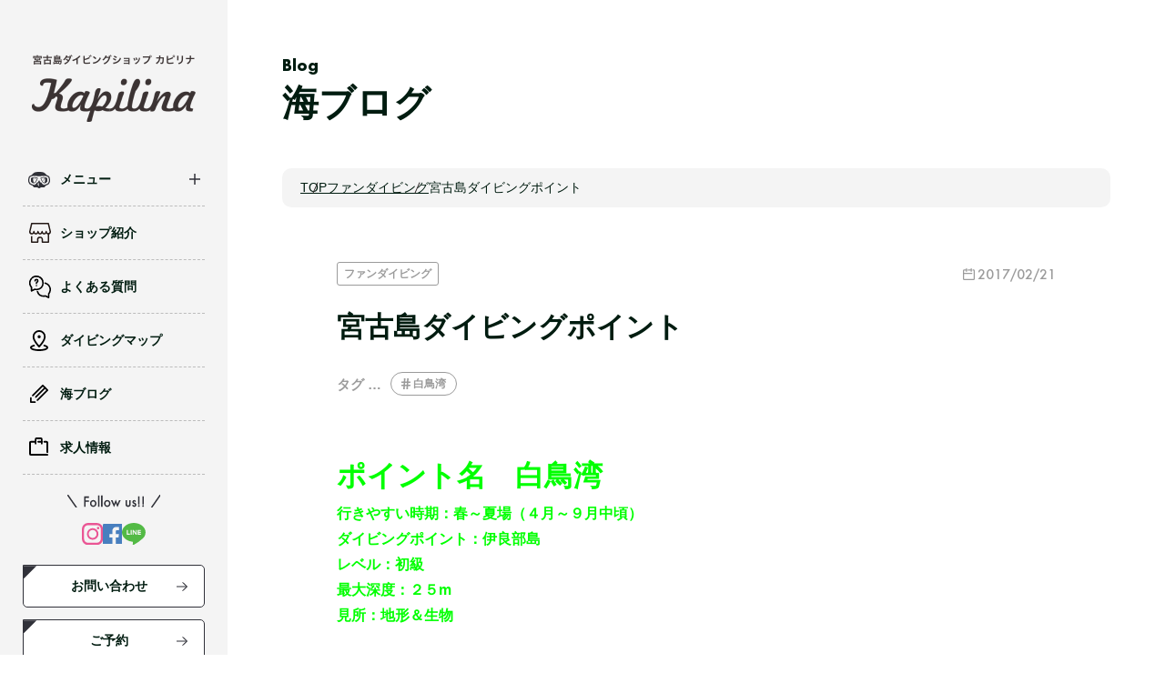

--- FILE ---
content_type: text/html; charset=UTF-8
request_url: https://www.kapilina.biz/blog/5097/
body_size: 8141
content:
<!DOCTYPE html>
<html lang="ja">

<head>
  <meta charset="UTF-8">
  <meta name="viewport" content="width=device-width,initial-scale=1 user-scalable=no, maximum-scale=1.0" />
  <meta name="format-detection" content="telephone=no">
    <link rel="icon" href="https://www.kapilina.biz/wp-content/themes/kapilina/assets/img/common/favicon.ico" sizes="16x16" type="image/png">
  <link rel="stylesheet" href="https://www.kapilina.biz/wp-content/themes/kapilina/assets/css/style.css">
  <script src="https://code.jquery.com/jquery-2.2.4.min.js" integrity="sha256-BbhdlvQf/xTY9gja0Dq3HiwQF8LaCRTXxZKRutelT44=" crossorigin="anonymous"></script>
  <script src="https://www.kapilina.biz/wp-content/themes/kapilina/assets/js/desvg.js"></script>
  <script src="https://www.kapilina.biz/wp-content/themes/kapilina/assets/js/slick.min.js"></script>
  <script src="https://www.kapilina.biz/wp-content/themes/kapilina/assets/js/gsap.min.js"></script>
  <script src="https://www.kapilina.biz/wp-content/themes/kapilina/assets/js/ScrollTrigger.min.js"></script>
  <script src="https://www.kapilina.biz/wp-content/themes/kapilina/assets/js/main.js"></script>


  <meta name='robots' content='max-image-preview:large' />

<!-- SEO SIMPLE PACK 3.2.0 -->
<title>宮古島ダイビングポイント | 宮古島少人数制ダイビングショップカピリナ</title>
<meta name="description" content="ポイント名　白鳥湾 行きやすい時期：春～夏場（４月～９月中頃） ダイビングポイント：伊良部島 レベル：初級 最大深度：２５m 見所：地形＆生物 白鳥湾内には、なんと三か所も行けるポイントがあります １つ目：デンターロック 名前の通り奥歯を引">
<link rel="canonical" href="https://www.kapilina.biz/blog/5097/">
<meta property="og:locale" content="ja_JP">
<meta property="og:type" content="article">
<meta property="og:image" content="https://www.kapilina.biz/wp-content/uploads/2024/02/ogp.jpg">
<meta property="og:title" content="宮古島ダイビングポイント | 宮古島少人数制ダイビングショップカピリナ">
<meta property="og:description" content="ポイント名　白鳥湾 行きやすい時期：春～夏場（４月～９月中頃） ダイビングポイント：伊良部島 レベル：初級 最大深度：２５m 見所：地形＆生物 白鳥湾内には、なんと三か所も行けるポイントがあります １つ目：デンターロック 名前の通り奥歯を引">
<meta property="og:url" content="https://www.kapilina.biz/blog/5097/">
<meta property="og:site_name" content="宮古島少人数制ダイビングショップカピリナ">
<meta name="twitter:card" content="summary_large_image">
<!-- / SEO SIMPLE PACK -->

<link rel='stylesheet' id='wp-block-library-css' href='https://www.kapilina.biz/wp-includes/css/dist/block-library/style.min.css?ver=6.3' type='text/css' media='all' />
<style id='classic-theme-styles-inline-css' type='text/css'>
/*! This file is auto-generated */
.wp-block-button__link{color:#fff;background-color:#32373c;border-radius:9999px;box-shadow:none;text-decoration:none;padding:calc(.667em + 2px) calc(1.333em + 2px);font-size:1.125em}.wp-block-file__button{background:#32373c;color:#fff;text-decoration:none}
</style>
<style id='global-styles-inline-css' type='text/css'>
body{--wp--preset--color--black: #000000;--wp--preset--color--cyan-bluish-gray: #abb8c3;--wp--preset--color--white: #ffffff;--wp--preset--color--pale-pink: #f78da7;--wp--preset--color--vivid-red: #cf2e2e;--wp--preset--color--luminous-vivid-orange: #ff6900;--wp--preset--color--luminous-vivid-amber: #fcb900;--wp--preset--color--light-green-cyan: #7bdcb5;--wp--preset--color--vivid-green-cyan: #00d084;--wp--preset--color--pale-cyan-blue: #8ed1fc;--wp--preset--color--vivid-cyan-blue: #0693e3;--wp--preset--color--vivid-purple: #9b51e0;--wp--preset--gradient--vivid-cyan-blue-to-vivid-purple: linear-gradient(135deg,rgba(6,147,227,1) 0%,rgb(155,81,224) 100%);--wp--preset--gradient--light-green-cyan-to-vivid-green-cyan: linear-gradient(135deg,rgb(122,220,180) 0%,rgb(0,208,130) 100%);--wp--preset--gradient--luminous-vivid-amber-to-luminous-vivid-orange: linear-gradient(135deg,rgba(252,185,0,1) 0%,rgba(255,105,0,1) 100%);--wp--preset--gradient--luminous-vivid-orange-to-vivid-red: linear-gradient(135deg,rgba(255,105,0,1) 0%,rgb(207,46,46) 100%);--wp--preset--gradient--very-light-gray-to-cyan-bluish-gray: linear-gradient(135deg,rgb(238,238,238) 0%,rgb(169,184,195) 100%);--wp--preset--gradient--cool-to-warm-spectrum: linear-gradient(135deg,rgb(74,234,220) 0%,rgb(151,120,209) 20%,rgb(207,42,186) 40%,rgb(238,44,130) 60%,rgb(251,105,98) 80%,rgb(254,248,76) 100%);--wp--preset--gradient--blush-light-purple: linear-gradient(135deg,rgb(255,206,236) 0%,rgb(152,150,240) 100%);--wp--preset--gradient--blush-bordeaux: linear-gradient(135deg,rgb(254,205,165) 0%,rgb(254,45,45) 50%,rgb(107,0,62) 100%);--wp--preset--gradient--luminous-dusk: linear-gradient(135deg,rgb(255,203,112) 0%,rgb(199,81,192) 50%,rgb(65,88,208) 100%);--wp--preset--gradient--pale-ocean: linear-gradient(135deg,rgb(255,245,203) 0%,rgb(182,227,212) 50%,rgb(51,167,181) 100%);--wp--preset--gradient--electric-grass: linear-gradient(135deg,rgb(202,248,128) 0%,rgb(113,206,126) 100%);--wp--preset--gradient--midnight: linear-gradient(135deg,rgb(2,3,129) 0%,rgb(40,116,252) 100%);--wp--preset--font-size--small: 13px;--wp--preset--font-size--medium: 20px;--wp--preset--font-size--large: 36px;--wp--preset--font-size--x-large: 42px;--wp--preset--spacing--20: 0.44rem;--wp--preset--spacing--30: 0.67rem;--wp--preset--spacing--40: 1rem;--wp--preset--spacing--50: 1.5rem;--wp--preset--spacing--60: 2.25rem;--wp--preset--spacing--70: 3.38rem;--wp--preset--spacing--80: 5.06rem;--wp--preset--shadow--natural: 6px 6px 9px rgba(0, 0, 0, 0.2);--wp--preset--shadow--deep: 12px 12px 50px rgba(0, 0, 0, 0.4);--wp--preset--shadow--sharp: 6px 6px 0px rgba(0, 0, 0, 0.2);--wp--preset--shadow--outlined: 6px 6px 0px -3px rgba(255, 255, 255, 1), 6px 6px rgba(0, 0, 0, 1);--wp--preset--shadow--crisp: 6px 6px 0px rgba(0, 0, 0, 1);}:where(.is-layout-flex){gap: 0.5em;}:where(.is-layout-grid){gap: 0.5em;}body .is-layout-flow > .alignleft{float: left;margin-inline-start: 0;margin-inline-end: 2em;}body .is-layout-flow > .alignright{float: right;margin-inline-start: 2em;margin-inline-end: 0;}body .is-layout-flow > .aligncenter{margin-left: auto !important;margin-right: auto !important;}body .is-layout-constrained > .alignleft{float: left;margin-inline-start: 0;margin-inline-end: 2em;}body .is-layout-constrained > .alignright{float: right;margin-inline-start: 2em;margin-inline-end: 0;}body .is-layout-constrained > .aligncenter{margin-left: auto !important;margin-right: auto !important;}body .is-layout-constrained > :where(:not(.alignleft):not(.alignright):not(.alignfull)){max-width: var(--wp--style--global--content-size);margin-left: auto !important;margin-right: auto !important;}body .is-layout-constrained > .alignwide{max-width: var(--wp--style--global--wide-size);}body .is-layout-flex{display: flex;}body .is-layout-flex{flex-wrap: wrap;align-items: center;}body .is-layout-flex > *{margin: 0;}body .is-layout-grid{display: grid;}body .is-layout-grid > *{margin: 0;}:where(.wp-block-columns.is-layout-flex){gap: 2em;}:where(.wp-block-columns.is-layout-grid){gap: 2em;}:where(.wp-block-post-template.is-layout-flex){gap: 1.25em;}:where(.wp-block-post-template.is-layout-grid){gap: 1.25em;}.has-black-color{color: var(--wp--preset--color--black) !important;}.has-cyan-bluish-gray-color{color: var(--wp--preset--color--cyan-bluish-gray) !important;}.has-white-color{color: var(--wp--preset--color--white) !important;}.has-pale-pink-color{color: var(--wp--preset--color--pale-pink) !important;}.has-vivid-red-color{color: var(--wp--preset--color--vivid-red) !important;}.has-luminous-vivid-orange-color{color: var(--wp--preset--color--luminous-vivid-orange) !important;}.has-luminous-vivid-amber-color{color: var(--wp--preset--color--luminous-vivid-amber) !important;}.has-light-green-cyan-color{color: var(--wp--preset--color--light-green-cyan) !important;}.has-vivid-green-cyan-color{color: var(--wp--preset--color--vivid-green-cyan) !important;}.has-pale-cyan-blue-color{color: var(--wp--preset--color--pale-cyan-blue) !important;}.has-vivid-cyan-blue-color{color: var(--wp--preset--color--vivid-cyan-blue) !important;}.has-vivid-purple-color{color: var(--wp--preset--color--vivid-purple) !important;}.has-black-background-color{background-color: var(--wp--preset--color--black) !important;}.has-cyan-bluish-gray-background-color{background-color: var(--wp--preset--color--cyan-bluish-gray) !important;}.has-white-background-color{background-color: var(--wp--preset--color--white) !important;}.has-pale-pink-background-color{background-color: var(--wp--preset--color--pale-pink) !important;}.has-vivid-red-background-color{background-color: var(--wp--preset--color--vivid-red) !important;}.has-luminous-vivid-orange-background-color{background-color: var(--wp--preset--color--luminous-vivid-orange) !important;}.has-luminous-vivid-amber-background-color{background-color: var(--wp--preset--color--luminous-vivid-amber) !important;}.has-light-green-cyan-background-color{background-color: var(--wp--preset--color--light-green-cyan) !important;}.has-vivid-green-cyan-background-color{background-color: var(--wp--preset--color--vivid-green-cyan) !important;}.has-pale-cyan-blue-background-color{background-color: var(--wp--preset--color--pale-cyan-blue) !important;}.has-vivid-cyan-blue-background-color{background-color: var(--wp--preset--color--vivid-cyan-blue) !important;}.has-vivid-purple-background-color{background-color: var(--wp--preset--color--vivid-purple) !important;}.has-black-border-color{border-color: var(--wp--preset--color--black) !important;}.has-cyan-bluish-gray-border-color{border-color: var(--wp--preset--color--cyan-bluish-gray) !important;}.has-white-border-color{border-color: var(--wp--preset--color--white) !important;}.has-pale-pink-border-color{border-color: var(--wp--preset--color--pale-pink) !important;}.has-vivid-red-border-color{border-color: var(--wp--preset--color--vivid-red) !important;}.has-luminous-vivid-orange-border-color{border-color: var(--wp--preset--color--luminous-vivid-orange) !important;}.has-luminous-vivid-amber-border-color{border-color: var(--wp--preset--color--luminous-vivid-amber) !important;}.has-light-green-cyan-border-color{border-color: var(--wp--preset--color--light-green-cyan) !important;}.has-vivid-green-cyan-border-color{border-color: var(--wp--preset--color--vivid-green-cyan) !important;}.has-pale-cyan-blue-border-color{border-color: var(--wp--preset--color--pale-cyan-blue) !important;}.has-vivid-cyan-blue-border-color{border-color: var(--wp--preset--color--vivid-cyan-blue) !important;}.has-vivid-purple-border-color{border-color: var(--wp--preset--color--vivid-purple) !important;}.has-vivid-cyan-blue-to-vivid-purple-gradient-background{background: var(--wp--preset--gradient--vivid-cyan-blue-to-vivid-purple) !important;}.has-light-green-cyan-to-vivid-green-cyan-gradient-background{background: var(--wp--preset--gradient--light-green-cyan-to-vivid-green-cyan) !important;}.has-luminous-vivid-amber-to-luminous-vivid-orange-gradient-background{background: var(--wp--preset--gradient--luminous-vivid-amber-to-luminous-vivid-orange) !important;}.has-luminous-vivid-orange-to-vivid-red-gradient-background{background: var(--wp--preset--gradient--luminous-vivid-orange-to-vivid-red) !important;}.has-very-light-gray-to-cyan-bluish-gray-gradient-background{background: var(--wp--preset--gradient--very-light-gray-to-cyan-bluish-gray) !important;}.has-cool-to-warm-spectrum-gradient-background{background: var(--wp--preset--gradient--cool-to-warm-spectrum) !important;}.has-blush-light-purple-gradient-background{background: var(--wp--preset--gradient--blush-light-purple) !important;}.has-blush-bordeaux-gradient-background{background: var(--wp--preset--gradient--blush-bordeaux) !important;}.has-luminous-dusk-gradient-background{background: var(--wp--preset--gradient--luminous-dusk) !important;}.has-pale-ocean-gradient-background{background: var(--wp--preset--gradient--pale-ocean) !important;}.has-electric-grass-gradient-background{background: var(--wp--preset--gradient--electric-grass) !important;}.has-midnight-gradient-background{background: var(--wp--preset--gradient--midnight) !important;}.has-small-font-size{font-size: var(--wp--preset--font-size--small) !important;}.has-medium-font-size{font-size: var(--wp--preset--font-size--medium) !important;}.has-large-font-size{font-size: var(--wp--preset--font-size--large) !important;}.has-x-large-font-size{font-size: var(--wp--preset--font-size--x-large) !important;}
.wp-block-navigation a:where(:not(.wp-element-button)){color: inherit;}
:where(.wp-block-post-template.is-layout-flex){gap: 1.25em;}:where(.wp-block-post-template.is-layout-grid){gap: 1.25em;}
:where(.wp-block-columns.is-layout-flex){gap: 2em;}:where(.wp-block-columns.is-layout-grid){gap: 2em;}
.wp-block-pullquote{font-size: 1.5em;line-height: 1.6;}
</style>
<link rel='stylesheet' id='contact-form-7-css' href='https://www.kapilina.biz/wp-content/plugins/contact-form-7/includes/css/styles.css?ver=5.6.4' type='text/css' media='all' />
<link rel="https://api.w.org/" href="https://www.kapilina.biz/wp-json/" /><link rel="alternate" type="application/json" href="https://www.kapilina.biz/wp-json/wp/v2/posts/5097" /><link rel="alternate" type="application/json+oembed" href="https://www.kapilina.biz/wp-json/oembed/1.0/embed?url=https%3A%2F%2Fwww.kapilina.biz%2Fblog%2F5097%2F" />
<link rel="alternate" type="text/xml+oembed" href="https://www.kapilina.biz/wp-json/oembed/1.0/embed?url=https%3A%2F%2Fwww.kapilina.biz%2Fblog%2F5097%2F&#038;format=xml" />

  <!-- Google Tag Manager -->
  <script>
  (function(w, d, s, l, i) {
    w[l] = w[l] || [];
    w[l].push({
      'gtm.start': new Date().getTime(),
      event: 'gtm.js'
    });
    var f = d.getElementsByTagName(s)[0],
      j = d.createElement(s),
      dl = l != 'dataLayer' ? '&l=' + l : '';
    j.async = true;
    j.src =
      'https://www.googletagmanager.com/gtm.js?id=' + i + dl;
    f.parentNode.insertBefore(j, f);
  })(window, document, 'script', 'dataLayer', 'GTM-5WMNXX5N');
  </script>
  <!-- End Google Tag Manager -->
</head>


<body class="post-template-default single single-post postid-5097 single-format-standard post">
  <!-- Google Tag Manager (noscript) -->
  <noscript><iframe src="https://www.googletagmanager.com/ns.html?id=GTM-5WMNXX5N" height="0" width="0" style="display:none;visibility:hidden"></iframe></noscript>
  <!-- End Google Tag Manager (noscript) -->

  <div class="l-bodyContainer">
    <span class="headerMenu__overlay"></span>

    <div class="headerTopSp l-pd">
      <h1 class="headerTopSp__logo"><a href="/" class="headerTopSp__logoLink"><img src="https://www.kapilina.biz/wp-content/themes/kapilina/assets/img/common/logo_no-txt.png" alt="Kapilina" class="headerTopSp__logoImg"></a></h1>

      <a role="button" class="headerMenuBtn open js-headerMenuOpen">
        <img src="https://www.kapilina.biz/wp-content/themes/kapilina/assets/img/common/ico_menu-open.svg" alt="">
      </a>
    </div>
    <script>
    jQuery(function($) {
      $('.js-headerMenuOpen').on('click', function() {
        $('.header').toggleClass('is-open');
        $('.headerMenu__overlay').toggleClass('is-active');
      });
      $('.js-headerMenuClose').on('click', function() {
        $('.header').removeClass('is-open');
        $('.headerMenu__overlay').removeClass('is-active');
      });
      $('.headerMenu__overlay').on('click', function() {
        $('.header').removeClass('is-open');
        $(this).removeClass('is-active');
      });
    });
    </script>

    <header class="header">
      <a role="button" class="headerMenuBtn close js-headerMenuClose">
        <img src="https://www.kapilina.biz/wp-content/themes/kapilina/assets/img/common/ico_menu-close.svg" alt="">
      </a>
      <div class="headerInner">
        <h1 class="headerLogo">
          <a href="/" class="headerLogo__link">
            <img src="https://www.kapilina.biz/wp-content/themes/kapilina/assets/img/common/logo.png" alt="宮古島ダイビングショップ カピリナ Kapilina" class="headerLogo__img">
          </a>
        </h1>

        <script>
        jQuery(function($) {
          $('.headerNavList__item.has-subList .headerNavList__link').on('click', function() {
            $(this).toggleClass('is-active');
            $(this).next().stop().slideToggle();
          });
        });
        </script>
        <nav class="headerNav">
          <ul class="headerNavList">
            <li class="headerNavList__item menu has-subList">
              <a role="button" class="headerNavList__link">メニュー</a>
              <ul class="headerNavListSub">
                <li class="headerNavListSub__item"><a href="/menu/" class="headerNavListSub__link">メニュー一覧</a></li>
                <li class="headerNavListSub__item"><a href="/menu/fundiving/" class="headerNavListSub__link">ボートファンダイビング</a></li>
                <li class="headerNavListSub__item"><a href="/menu/trialdiving/" class="headerNavListSub__link">ボート体験ダイビング</a></li>
                <li class="headerNavListSub__item"><a href="/menu/owd/" class="headerNavListSub__link">オープンウォーターコース</a></li>
                <li class="headerNavListSub__item"><a href="/menu/aowd/" class="headerNavListSub__link">アドバンスコース</a></li>
              </ul>
            </li>
            <li class="headerNavList__item shop">
              <a href="/shop/" class="headerNavList__link">ショップ紹介</a>
            </li>
            <li class="headerNavList__item faq">
              <a href="/shop/faq/" class="headerNavList__link">よくある質問</a>
            </li>
            <li class="headerNavList__item map">
              <a href="/divingmap/" class="headerNavList__link">ダイビングマップ</a>
            </li>
            <li class="headerNavList__item blog">
              <a href="/blog/" class="headerNavList__link">海ブログ</a>
            </li>
            <li class="headerNavList__item recruit">
              <a href="/shop/recruit/" class="headerNavList__link">求人情報</a>
            </li>
          </ul>
        </nav>

        <div class="headerSns">
          <p class="headerSns__ttl"><img src="https://www.kapilina.biz/wp-content/themes/kapilina/assets/img/common/txt_sns-followus.svg" alt="Follow us!!"></p>
          <ul class="headerSnsList">
            <li class="headerSnsList__item"><a href="https://www.instagram.com/kapilina_miyakojima_diving/" target="_blank" class="headerSnsList__link"><img src="https://www.kapilina.biz/wp-content/themes/kapilina/assets/img/common/ico_sns-instagram.svg" alt="" class="headerSnsList__img"></a></li>
            <li class="headerSnsList__item"><a href="https://ja-jp.facebook.com/miyakojima.kapilina/" target="_blank" class="headerSnsList__link"><img src="https://www.kapilina.biz/wp-content/themes/kapilina/assets/img/common/ico_sns-facebook.svg" alt="" class="headerSnsList__img"></a></li>
            <li class="headerSnsList__item"><a href="https://page.line.me/953lutzq?openQrModal=true" target="_blank" class="headerSnsList__link"><img src="https://www.kapilina.biz/wp-content/themes/kapilina/assets/img/common/ico_sns-line.svg" alt="" class="headerSnsList__img"></a></li>
          </ul>
        </div>

        <a href="/contact/" class="c-btn header__reserve">お問い合わせ</a>
        <a href="https://app.okaban.work/form/?shop_id=kapilina" target="_blank" class="c-btn header__reserve">ご予約</a>
      </div>
    </header>

    <div class="l-mainContainer">
<div class="l-section c-pageTtlArea">
  <div class="l-content">
    <p class="c-pageTtl">
      <span class="c-pageTtl__en">Blog</span>
      <span class="c-pageTtl__ja">海ブログ</span>
    </p>
  </div>
</div>

<div class="c-breadArea l-pd"><div class="l-content"><nav class="c-breadNav"><ul class="c-breadList"><li><a href="https://www.kapilina.biz">TOP</a></li><li><a href="https://www.kapilina.biz/blog/category/fundiving/"><span>ファンダイビング</span></a></li><li><span>宮古島ダイビングポイント</span></li></ul></nav></div></div>

<section class="l-section postArea">
  <div class="l-content">

        
    <article class="postArt l-pd">
      <div class="postArtHead">
        <div class="postArtCatList">
          <a href="https://www.kapilina.biz/blog/category/fundiving/" class="postArtCatList__item c-postCat">ファンダイビング</a>        </div>
        <p class="c-postDate">2017/02/21</p>
      </div>

      <h1 class="postArt__ttl">宮古島ダイビングポイント</h1>

            <div class="postArtTag">
        <p class="postArtTag__ttl">タグ …</p>
        <ul class="postArtTagList">
          <li class="postArtTagList__item"><a href="https://www.kapilina.biz/blog/tag/post_tag-364/" class="postArtTagList__link c-postTag">白鳥湾</a></li>        </ul>
      </div>
      
      
      

      <!-- 値が一つもなかった場合はこのセクションごと非表示 -->
      
      <div class="postArtCont">
        <p><span style="font-size: 24pt; color: #00ff00; font-family: georgia, palatino, serif;"><strong>ポイント名　白鳥湾</strong></span><br />
<span style="font-size: 12pt; color: #00ff00; font-family: 'comic sans ms', sans-serif;"><strong>行きやすい時期：春～夏場（４月～９月中頃）</strong></span><br />
<span style="font-size: 12pt; color: #00ff00; font-family: 'comic sans ms', sans-serif;"><strong>ダイビングポイント：伊良部島</strong></span><br />
<span style="font-size: 12pt; color: #00ff00; font-family: 'comic sans ms', sans-serif;"> <strong>レベル：初級</strong></span><br />
<span style="font-size: 12pt; color: #00ff00; font-family: 'comic sans ms', sans-serif;"> <strong>最大深度：２５m</strong></span><br />
<span style="font-size: 12pt; color: #00ff00; font-family: 'comic sans ms', sans-serif;"> <strong>見所：地形＆生物</strong></span></p>
<p><span style="font-size: 14pt;">白鳥湾内には、なんと三か所も行けるポイントがあります</span><br />
<span style="font-size: 14pt;">１つ目：</span><span style="font-size: 18pt; color: #ff00ff;"><strong><span style="color: #00ff00;">デンターロック</span><br />
</strong></span><span style="font-size: 14pt;">名前の通り奥歯を引っこ抜いたような巨大な歯の岩が真ん中がくぐれるアーチになっています。見応えあり.....</span><br />
<img decoding="async" fetchpriority="high" class="alignleft wp-image-5100 size-full" src="https://www.kapilina.biz/wp-content/uploads/2017/03/633ef8faa90457e54f290658a98fa2cf.jpg" alt="" width="680" height="452" /><br clear="all" /><br />
<br clear="all" /><span style="font-size: 14pt;">２つ目：</span><span style="color: #00ff00;"><strong><span style="font-size: 18pt;">サプライズホール</span></strong></span><br />
<span style="font-size: 14pt;">潮が満ちていないと行けないポイントです！</span><br />
<span style="font-size: 14pt;">ホールの入り口もこんな所に・・・や中に入ってみると素晴らしい光景が・・・まさにサプライズ！</span><br />
<img decoding="async" class="alignleft wp-image-5101 size-full" src="https://www.kapilina.biz/wp-content/uploads/2017/03/ed5ae4bbc26390eb242baafda417b704.jpg" alt="" width="680" height="510" /><br clear="all" /><br clear="all" /><span style="font-size: 14pt;">３つ目：</span><strong><span style="color: #ff00ff; font-size: 18pt;"><span style="color: #00ff00;">白鳥ホール</span><br />
</span></strong><span style="font-size: 14pt;">深度が浅い分光の差し込みが一直線!!!!特に夏場は光の筋が素晴らしいです......</span><br />
<span style="font-size: 14pt;">また時間帯によっては、違う角度から光が入るのでまた違った光景が見れます</span><br />
<img decoding="async" class="alignleft wp-image-5102 size-full" src="https://www.kapilina.biz/wp-content/uploads/2017/03/13955cd0cdcc5a9b3489198dd3a1122b.jpg" alt="" width="680" height="510" /><br clear="all" /><br clear="all" /><span style="font-size: 14pt;">白鳥湾では、上手に周りと擬態したニシキフウライウオ、見つからないように隠れているユキンコボウシガニなどいます</span><br />
<img decoding="async" loading="lazy" class="alignleft size-large wp-image-5098" src="https://www.kapilina.biz/wp-content/uploads/2017/03/8d359692ffae5463d2f1eca0a6ac0833-402x318.jpg" alt="" width="402" height="318" /><img decoding="async" loading="lazy" class="alignleft size-large wp-image-5099" src="https://www.kapilina.biz/wp-content/uploads/2017/03/32804d610422438be7613390b4f42bb9-450x281.jpg" alt="" width="450" height="281" /><br clear="all" /><br clear="all" /><span style="font-size: 14pt;">幅広いリクエストに対応ができるポイントが白鳥湾です.....(^^</span></p>
      </div>

    </article>
    

    <!-- blogNextArt -->
    <div class="postNextArt">
    <a href="https://www.kapilina.biz/blog/5104/" class="postNextArt__link prev">
    <div class="postNextArt__imgBox">
            <img src="https://www.kapilina.biz/wp-content/themes/kapilina/assets/img/common/img_noimage.jpg" alt="" class="postNextArt__img">
          </div>
    <div class="postNextArt__cont">
      <p class="postNextArt__linkTxt">前の記事</p>
      <p class="postNextArt__ttl">宮古島ダイビングポイント</p>
    </div>
  </a>
  
    <a href="https://www.kapilina.biz/blog/5055/" class="postNextArt__link next">
    <div class="postNextArt__imgBox">
            <img src="https://www.kapilina.biz/wp-content/themes/kapilina/assets/img/common/img_noimage.jpg" alt="" class="postNextArt__img">
          </div>
    <div class="postNextArt__cont">
      <p class="postNextArt__linkTxt">次の記事</p>
      <p class="postNextArt__ttl">宮古島ダイビングポイント</p>
    </div>
  </a>
  </div>

    <!-- /blogNextArt -->


    
<div class="newPost">
  <p class="newPost__ttl">最新記事</p>

  <ul class="blogArcList">

        <li class="blogArcList__item">
      <a href="https://www.kapilina.biz/blog/25903/" class="blogArcList__link">
        <div class="blogArcList__imgBox">
                    <img width="560" height="430" src="https://www.kapilina.biz/wp-content/uploads/2025/11/PB280008-2-560x430.jpg" class="attachment-thumb-blog-list size-thumb-blog-list wp-post-image" alt="カクレクマノミ" decoding="async" loading="lazy" />                  </div>
        <div class="blogArcList__contBox">
          <div class="blogArcList__infoBox">
            <p class="c-postCat">ファンダイビング</p>
            <p class="c-postDate">2025/11/28</p>
          </div>
          <p class="blogArcList__ttl">リフレッシュダイビング</p>
          <p class="blogArcList__txt">リフレッシュダイビングとはなんぞや・・・？ ズバリ！！ ブランクのあるダイバーさんの不安なスキルを復習し、もう一度ダイビングを楽しめるようにお手伝いさせていただきます！ ご年齢には制限があるのですが・…</p>
        </div>
      </a>
    </li>
        <li class="blogArcList__item">
      <a href="https://www.kapilina.biz/blog/25887/" class="blogArcList__link">
        <div class="blogArcList__imgBox">
                    <img width="560" height="430" src="https://www.kapilina.biz/wp-content/uploads/2025/11/PB261010-2-560x430.jpg" class="attachment-thumb-blog-list size-thumb-blog-list wp-post-image" alt="クリパ" decoding="async" loading="lazy" />                  </div>
        <div class="blogArcList__contBox">
          <div class="blogArcList__infoBox">
            <p class="c-postCat">ファンダイビング</p>
            <p class="c-postDate">2025/11/26</p>
          </div>
          <p class="blogArcList__ttl">北風と太陽の闘い</p>
          <p class="blogArcList__txt">北風強く吹きますが、 まだ太陽が出たり隠れたりする感じなので、 明るいだけでテンションアゲ↑↑で楽しんでまいりました！！ 太陽様とにかく頑張ってください笑 なるほど・ザ・ケーブでは、昨日に引き続き キ…</p>
        </div>
      </a>
    </li>
        <li class="blogArcList__item">
      <a href="https://www.kapilina.biz/blog/25877/" class="blogArcList__link">
        <div class="blogArcList__imgBox">
                    <img width="560" height="430" src="https://www.kapilina.biz/wp-content/uploads/2025/11/PB250933-2-560x430.jpg" class="attachment-thumb-blog-list size-thumb-blog-list wp-post-image" alt="ハチ" decoding="async" loading="lazy" />                  </div>
        <div class="blogArcList__contBox">
          <div class="blogArcList__infoBox">
            <p class="c-postCat">ファンダイビング</p>
            <p class="c-postDate">2025/11/25</p>
          </div>
          <p class="blogArcList__ttl">本格的冬始まります</p>
          <p class="blogArcList__txt">昨日とがらりと変わり 北からの風が強く吹きまくる 冬のようなお天気でした 船上ではもちろんのこと 最後の安全停止の時 「寒いかも」と感じる場面も多くなってlきました そんな今日は大常連様を２名様ご案内…</p>
        </div>
      </a>
    </li>
        
  </ul>
</div>

    <a href="/blog/" class="c-btn post__backLink">記事一覧へ</a>

  </div>
</section>


<footer class="footer">

  <div class="footerContact">
    <div class="l-content">

      <h2 class="c-ttl01">
        <span class="c-ttl01__ja">お問い合わせ&予約</span>
        <span class="c-ttl01__en">Contact&Reserve</span>
      </h2>

      <div class="footerContact__cont">
        <div class="footerSns">
          <ul class="footerSnsList">
            <li class="footerSnsList__item"><a href="https://www.instagram.com/kapilina_miyakojima_diving/" class="footerSnsList__link"><img src="https://www.kapilina.biz/wp-content/themes/kapilina/assets/img/common/ico_sns-instagram-white.svg" alt="instagram" class="footerSnsList__img"></a></li>
            <li class="footerSnsList__item"><a href="https://ja-jp.facebook.com/miyakojima.kapilina/" target="_blank" class="footerSnsList__link"><img src="https://www.kapilina.biz/wp-content/themes/kapilina/assets/img/common/ico_sns-facebook-white.svg" alt="facebook" class="footerSnsList__img"></a></li>
            <li class="footerSnsList__item"><a href="https://page.line.me/953lutzq?openQrModal=true" target="_blank" class="footerSnsList__link"><img src="https://www.kapilina.biz/wp-content/themes/kapilina/assets/img/common/ico_sns-line-white.svg" alt="line" class="footerSnsList__img"></a></li>
          </ul>
          <p class="footerSnsList__txt">各種SNSでもお問い合わせ<br>ご予約を承っております。</p>
        </div>
        <div class="footerReserve">
          <a href="https://app.okaban.work/form/?shop_id=kapilina" target="_blank" class="c-btn white window footerReserve__link">予約専用フォーム</a>
          <p class="footerReserve__txt">必要情報をご記入の上、<br>送信してください。</p>
        </div>
      </div>
    </div>
  </div>

  <div class="footerPayment l-pd">
    <div class="l-content">
      <p class="footerPayment__txt">6つの国際ブランド対応カード & PayPay使えます！</p>
      <img src="https://www.kapilina.biz/wp-content/themes/kapilina/assets/img/common/img_payment.png" alt="各種支払方法" class="footerPayment__img">
    </div>
  </div>

  <div class="footerInfo l-pd">
    <div class="l-content">
      <div class="footerInfo__main">
        <a href="/" class="footerInfoLogo"><img src="https://www.kapilina.biz/wp-content/themes/kapilina/assets/img/common/logo_white.png" alt="宮古島ダイビングショップ カピリナ Kapilina" class="footerInfoLogo__img"></a>
        <ul class="footerInfoSnsList">
          <li class="footerInfoSnsList__item insta"><a href="https://www.instagram.com/kapilina_miyakojima_diving/" target="_blank" class="footerInfoSnsList__link"><img src="https://www.kapilina.biz/wp-content/themes/kapilina/assets/img/common/ico_sns-instagram-white.svg" alt="instagram" class="footerInfoSnsList__img"></a></li>
          <li class="footerInfoSnsList__item fb"><a href="https://ja-jp.facebook.com/miyakojima.kapilina/" target="_blank" class="footerInfoSnsList__link"><img src="https://www.kapilina.biz/wp-content/themes/kapilina/assets/img/common/ico_sns-facebook-white.svg" alt="facebook" class="footerInfoSnsList__img"></a></li>
          <li class="footerInfoSnsList__item line"><a href="https://page.line.me/953lutzq?openQrModal=true" target="_blank" class="footerInfoSnsList__link"><img src="https://www.kapilina.biz/wp-content/themes/kapilina/assets/img/common/ico_sns-line-white.svg" alt="line" class="footerInfoSnsList__img"></a></li>
        </ul>
        <ul class="footerInfoList">
          <li class="footerInfoList__item address">〒906-0008 沖縄県宮古島市平良字荷川取104-1-D号室</li>
          <li class="footerInfoList__item tel"><a href="tel:08092433505">080-9243-3505</a></li>
        </ul>

        <a href="#" class="pageTop"><img src="https://www.kapilina.biz/wp-content/themes/kapilina/assets/img/common/ico_pagetop.svg" alt="" class="pageTop__icon"></a>
      </div>

      <div class="footerInfoBtm">
        <ul class="footerBtmNavList">
          <li class="footerBtmNavList__item"><a href="/contact/" class="footerBtmNavList__link">お問い合わせ</a></li>
          <li class="footerBtmNavList__item"><a href="https://app.okaban.work/web/privacy/?shop_id=kapilina" target="_blank" class="footerBtmNavList__link">個人情報保護方針</a></li>
          <li class="footerBtmNavList__item"><a href="/shop/#shopAbout" class="footerBtmNavList__link">ショップ概要</a></li>
        </ul>
        <small class="footerBtm__copy">&copy;Kapilina</small>
      </div>
    </div>
  </div>

  <div class="footerBitknot"><a href="https://bitknot.co.jp/" target="_blank"><img src="https://www.kapilina.biz/wp-content/themes/kapilina/assets/img/common/logo_bitknot.svg" alt="Powerd by BITKNOT ビットノット株式会社" class="footerBitknot__img"></a></div>
</footer>


</div> <!-- /l-mainContainer -->
</div> <!-- /l-bodyContainer -->

<script type='text/javascript' src='https://www.kapilina.biz/wp-content/plugins/contact-form-7/includes/swv/js/index.js?ver=5.6.4' id='swv-js'></script>
<script type='text/javascript' id='contact-form-7-js-extra'>
/* <![CDATA[ */
var wpcf7 = {"api":{"root":"https:\/\/www.kapilina.biz\/wp-json\/","namespace":"contact-form-7\/v1"}};
/* ]]> */
</script>
<script type='text/javascript' src='https://www.kapilina.biz/wp-content/plugins/contact-form-7/includes/js/index.js?ver=5.6.4' id='contact-form-7-js'></script>
</body>

</html>

--- FILE ---
content_type: text/css
request_url: https://www.kapilina.biz/wp-content/themes/kapilina/assets/css/style.css
body_size: 25188
content:
@charset "UTF-8";
/*――――――――――――――――――――――――――――――――――――――――――――
/* ベースファイルを定義
――――――――――――――――――――――――――――――――――――――――――――――*/
/**********************************************************

ブレイクポイント

***********************************************************/
@font-face {
  font-family: "Futura";
  font-weight: normal;
  src: url("../font/Futura-medium.ttc") format("truetype");
}
@font-face {
  font-family: "Futura";
  font-weight: 600;
  src: url("../font/Futura-bold.ttc") format("truetype");
}
.font-futura {
  font-family: "Futura", "ヒラギノ角ゴシック", -apple-system, BlinkMacSystemFont, Roboto, "Segoe UI", "Helvetica Neue", HelveticaNeue, "游ゴシック体", YuGothic, "游ゴシック Medium", "Yu Gothic Medium", "游ゴシック", "Yu Gothic", "メイリオ", sans-serif;
}

/*――――――――――――――――――――――――――――――――――――――――――――
/* pc sp 出し分けのためのcss
――――――――――――――――――――――――――――――――――――――――――――――*/
@media screen and (min-width: 768px) {
  .sp {
    display: none !important;
  }
  img {
    image-rendering: -webkit-optimize-contrast;
  }
}
@media screen and (max-width: 767px) {
  .pc {
    display: none !important;
  }
}
/*――――――――――――――――――――――――――――――――――――――――――――
/* font
――――――――――――――――――――――――――――――――――――――――――――――*/
/*――――――――――――――――――――――――――――――――――――――――――――
/* vw
――――――――――――――――――――――――――――――――――――――――――――――*/
/*――――――――――――――――――――――――――――――――――――――――――――
/* line-height
――――――――――――――――――――――――――――――――――――――――――――――*/
/*! destyle.css v4.0.0 | MIT License | https://github.com/nicolas-cusan/destyle.css */
/* Reset box-model and set borders */
/* ============================================ */
*,
::before,
::after {
  box-sizing: border-box;
  border-style: solid;
  border-width: 0;
}

/* Document */
/* ============================================ */
/**
 * 1. Correct the line height in all browsers.
 * 2. Prevent adjustments of font size after orientation changes in iOS.
 * 3. Remove gray overlay on links for iOS.
 */
html {
  line-height: 1.15; /* 1 */
  -webkit-text-size-adjust: 100%; /* 2 */
  -webkit-tap-highlight-color: transparent; /* 3*/
}

/* Sections */
/* ============================================ */
/**
 * Remove the margin in all browsers.
 */
body {
  margin: 0;
}

/**
 * Render the `main` element consistently in IE.
 */
main {
  display: block;
}

/* Vertical rhythm */
/* ============================================ */
p,
table,
blockquote,
address,
pre,
iframe,
form,
figure,
dl {
  margin: 0;
}

/* Headings */
/* ============================================ */
h1,
h2,
h3,
h4,
h5,
h6 {
  font-size: inherit;
  font-weight: inherit;
  margin: 0;
}

/* Lists (enumeration) */
/* ============================================ */
ul,
ol {
  margin: 0;
  padding: 0;
  list-style: none;
}

/* Lists (definition) */
/* ============================================ */
dt {
  font-weight: bold;
}

dd {
  margin-left: 0;
}

/* Grouping content */
/* ============================================ */
/**
 * 1. Add the correct box sizing in Firefox.
 * 2. Show the overflow in Edge and IE.
 */
hr {
  box-sizing: content-box; /* 1 */
  height: 0; /* 1 */
  overflow: visible; /* 2 */
  border-top-width: 1px;
  margin: 0;
  clear: both;
  color: inherit;
}

/**
 * 1. Correct the inheritance and scaling of font size in all browsers.
 * 2. Correct the odd `em` font sizing in all browsers.
 */
pre {
  font-family: monospace, monospace; /* 1 */
  font-size: inherit; /* 2 */
}

address {
  font-style: inherit;
}

/* Text-level semantics */
/* ============================================ */
/**
 * Remove the gray background on active links in IE 10.
 */
a {
  background-color: transparent;
  text-decoration: none;
  color: inherit;
}

/**
 * 1. Remove the bottom border in Chrome 57-
 * 2. Add the correct text decoration in Chrome, Edge, IE, Opera, and Safari.
 */
abbr[title] {
  -webkit-text-decoration: underline dotted;
          text-decoration: underline dotted; /* 2 */
}

/**
 * Add the correct font weight in Chrome, Edge, and Safari.
 */
b,
strong {
  font-weight: bolder;
}

/**
 * 1. Correct the inheritance and scaling of font size in all browsers.
 * 2. Correct the odd `em` font sizing in all browsers.
 */
code,
kbd,
samp {
  font-family: monospace, monospace; /* 1 */
  font-size: inherit; /* 2 */
}

/**
 * Add the correct font size in all browsers.
 */
small {
  font-size: 80%;
}

/**
 * Prevent `sub` and `sup` elements from affecting the line height in
 * all browsers.
 */
sub,
sup {
  font-size: 75%;
  line-height: 0;
  position: relative;
  vertical-align: baseline;
}

sub {
  bottom: -0.25em;
}

sup {
  top: -0.5em;
}

/* Replaced content */
/* ============================================ */
/**
 * Prevent vertical alignment issues.
 */
svg,
img,
embed,
object,
iframe {
  vertical-align: bottom;
}

/* Forms */
/* ============================================ */
/**
 * Reset form fields to make them styleable.
 * 1. Make form elements stylable across systems iOS especially.
 * 2. Inherit text-transform from parent.
 */
button,
input,
optgroup,
select,
textarea {
  -webkit-appearance: none; /* 1 */
  -moz-appearance: none;
       appearance: none;
  vertical-align: middle;
  color: inherit;
  font: inherit;
  background: transparent;
  padding: 0;
  margin: 0;
  border-radius: 0;
  text-align: inherit;
  text-transform: inherit; /* 2 */
}

/**
 * Correct cursors for clickable elements.
 */
button,
[type=button],
[type=reset],
[type=submit] {
  cursor: pointer;
}

button:disabled,
[type=button]:disabled,
[type=reset]:disabled,
[type=submit]:disabled {
  cursor: default;
}

/**
 * Improve outlines for Firefox and unify style with input elements & buttons.
 */
:-moz-focusring {
  outline: auto;
}

select:disabled {
  opacity: inherit;
}

/**
 * Remove padding
 */
option {
  padding: 0;
}

/**
 * Reset to invisible
 */
fieldset {
  margin: 0;
  padding: 0;
  min-width: 0;
}

legend {
  padding: 0;
}

/**
 * Add the correct vertical alignment in Chrome, Firefox, and Opera.
 */
progress {
  vertical-align: baseline;
}

/**
 * Remove the default vertical scrollbar in IE 10+.
 */
textarea {
  overflow: auto;
}

/**
 * Correct the cursor style of increment and decrement buttons in Chrome.
 */
[type=number]::-webkit-inner-spin-button,
[type=number]::-webkit-outer-spin-button {
  height: auto;
}

/**
 * Correct the outline style in Safari.
 */
[type=search] {
  outline-offset: -2px; /* 1 */
}

/**
 * Remove the inner padding in Chrome and Safari on macOS.
 */
[type=search]::-webkit-search-decoration {
  -webkit-appearance: none;
}

/**
 * 1. Correct the inability to style clickable types in iOS and Safari.
 * 2. Fix font inheritance.
 */
::-webkit-file-upload-button {
  -webkit-appearance: button; /* 1 */
  font: inherit; /* 2 */
}

/**
 * Fix appearance for Firefox
 */
[type=number] {
  -moz-appearance: textfield;
}

/**
 * Clickable labels
 */
label[for] {
  cursor: pointer;
}

/* Interactive */
/* ============================================ */
/*
 * Add the correct display in Edge, IE 10+, and Firefox.
 */
details {
  display: block;
}

/*
 * Add the correct display in all browsers.
 */
summary {
  display: list-item;
}

/*
 * Remove outline for editable content.
 */
[contenteditable]:focus {
  outline: auto;
}

/* Tables */
/* ============================================ */
/**
1. Correct table border color inheritance in all Chrome and Safari.
*/
table {
  border-color: inherit; /* 1 */
  border-collapse: collapse;
}

caption {
  text-align: left;
}

td,
th {
  vertical-align: top;
  padding: 0;
}

th {
  text-align: left;
  font-weight: bold;
}

/*――――――――――――――――――――――――――――――――――――――――――――
/* html,body
――――――――――――――――――――――――――――――――――――――――――――――*/
* {
  min-height: 0;
  min-width: 0;
}

html {
  scroll-padding-top: 80px;
  scroll-behavior: smooth;
}
@media screen and (max-width: 767px) {
  html {
    scroll-padding-top: 58px;
    overflow-x: hidden;
  }
}

body {
  min-height: 100vh;
  color: #001C10;
  font-size: 16px;
  font-family: "ヒラギノ角ゴシック", -apple-system, BlinkMacSystemFont, Roboto, "Segoe UI", "Helvetica Neue", HelveticaNeue, "游ゴシック体", YuGothic, "游ゴシック Medium", "Yu Gothic Medium", "游ゴシック", "Yu Gothic", "メイリオ", sans-serif;
  line-height: 1.4;
  background-color: #ffffff;
  font-weight: 300;
  position: relative;
}
@media screen and (max-width: 767px) {
  body {
    overflow-x: hidden;
  }
}
@media screen and (max-width: 1024px) {
  body {
    padding-top: 62px;
  }
}

/*――――――――――――――――――――――――――――――――――――――――――――
/* デフォルトの設定
――――――――――――――――――――――――――――――――――――――――――――――*/
* > *:first-child {
  margin-top: 0;
}

* > *:last-child {
  margin-bottom: 0;
}

img {
  display: block;
  max-width: 100%;
}

svg {
  display: block;
}

a {
  transition: 0.3s;
  cursor: pointer;
}
a::before, a::after {
  transition: 0.3s;
}
a *::before, a *::after {
  transition: 0.3s;
}
@media screen and (min-width: 768px) {
  a:hover {
    opacity: 0.7;
  }
}
a circle,
a path,
a line,
a rect {
  transition: 0.3s;
}

input,
textarea {
  font-family: "ヒラギノ角ゴシック", -apple-system, BlinkMacSystemFont, Roboto, "Segoe UI", "Helvetica Neue", HelveticaNeue, "游ゴシック体", YuGothic, "游ゴシック Medium", "Yu Gothic Medium", "游ゴシック", "Yu Gothic", "メイリオ", sans-serif;
}

/*――――――――――――――――――――――――――――――――――――――――――――
/* 共通のレイアウト
――――――――――――――――――――――――――――――――――――――――――――――*/
/*** コンテナ ***/
/*** section ***/
.l-section {
  padding: 75px clamp(30px, 8.1vw - 35px, 60px) 75px;
  position: relative;
  background-color: #fff;
}

.l-content {
  width: 100%;
  max-width: 1160px;
  margin: 0 auto;
}
.l-content.--s {
  max-width: 790px;
}

@media screen and (max-width: 767px) {
  .l-section {
    padding-right: 20px;
    padding-left: 20px;
  }
  .l-content {
    width: 100%;
    max-width: 1280px;
    margin: 0 auto;
  }
}
/*――――――――――――――――――――――――――――――――――――――――――――
/* 余白調整
――――――――――――――――――――――――――――――――――――――――――――――*/
.l-pd {
  padding-right: clamp(30px, 8.1vw - 35px, 60px);
  padding-left: clamp(30px, 8.1vw - 35px, 60px);
}

.l-pd-left {
  padding-left: clamp(30px, 8.1vw - 35px, 60px);
}

.l-pd-right {
  padding-right: clamp(30px, 8.1vw - 35px, 60px);
}

.l-pd0 {
  margin-left: clamp(-60px, -8.1vw + 35px, -30px);
  margin-right: clamp(-60px, -8.1vw + 35px, -30px);
}

.l-pd0-left {
  margin-left: clamp(-60px, -8.1vw + 35px, -30px);
}

.l-pd0-right {
  margin-right: clamp(-60px, -8.1vw + 35px, -30px);
}

@media screen and (max-width: 767px) {
  .l-pd {
    padding-right: 20px;
    padding-left: 20px;
  }
  .l-pd-left {
    padding-left: 20px;
  }
  .l-pd-right {
    padding-right: 20px;
  }
  .l-pd0 {
    margin-left: -20px;
    margin-right: -20px;
  }
  .l-pd0-left {
    margin-left: -20px;
  }
  .l-pd0-right {
    margin-right: -20px;
  }
}
/*――――――――――――――――――――――――――――――――――――――――――――
/* アニメーション
――――――――――――――――――――――――――――――――――――――――――――――*/
.js-slideAnime {
  display: flex;
  flex-direction: column;
  position: relative;
  z-index: 0;
  overflow: hidden;
}
.js-slideAnime::before {
  display: flex;
  position: absolute;
  top: 0;
  left: 0;
  z-index: 2;
  width: 100%;
  height: 100%;
  background-color: #fff;
  transition: 0.6s ease-out;
  content: "";
}
.js-slideAnime.js-active::before {
  transform: translateX(100%);
}
.js-slideAnime img {
  transform: translateZ(0);
}

.js-fadeAnime {
  opacity: 0;
  transition: 1.2s opacity;
}
.js-fadeAnime.js-active {
  opacity: 1;
}

/*――――――――――――――――――――――――――――――――――――――――――――
/* component
――――――――――――――――――――――――――――――――――――――――――――――*/
.c-btn {
  display: flex;
  justify-content: center;
  align-items: center;
  border: solid 1px #303139;
  font-size: 14px;
  min-width: 245px;
  width: -moz-fit-content;
  width: fit-content;
  height: 47px;
  background-color: #fff;
  position: relative;
  border-radius: 0 5px 5px 5px;
  font-weight: 600;
  padding: 5px 35px 5px 25px;
}
.c-btn::before {
  display: block;
  position: absolute;
  top: 0;
  left: 0;
  z-index: 2;
  width: 14px;
  height: 14px;
  margin: auto;
  clip-path: polygon(0 0, 100% 0, 0 100%);
  background-color: #303139;
  content: "";
}
.c-btn::after {
  display: block;
  position: absolute;
  top: 0;
  right: 18px;
  bottom: 0;
  width: 12px;
  height: 10px;
  margin: auto;
  -webkit-mask-image: url(../img/common/ico_btn-arrow.svg);
          mask-image: url(../img/common/ico_btn-arrow.svg);
  -webkit-mask-size: 100%;
          mask-size: 100%;
  -webkit-mask-repeat: no-repeat;
          mask-repeat: no-repeat;
  background-color: #303139;
  content: "";
}
.c-btn:hover {
  opacity: 1;
  background-color: #303139;
  color: #fff;
}
.c-btn:hover::before {
  background-color: #fff;
}
.c-btn:hover::after {
  background-color: #fff;
}
.c-btn.center {
  margin-left: auto;
  margin-right: auto;
}
.c-btn.window::after {
  width: 12px;
  height: 12px;
  -webkit-mask-image: url(../img/common/ico_window.svg);
          mask-image: url(../img/common/ico_window.svg);
}
.c-btn.black {
  background-color: #303139;
  color: #fff;
}
.c-btn.black::before {
  background-color: #fff;
}
.c-btn.black::after {
  background-color: #fff;
}
.c-btn.black:hover {
  background-color: #fff;
  color: #303139;
}
.c-btn.black:hover::before {
  background-color: #303139;
}
.c-btn.black:hover::after {
  background-color: #303139;
}

/*――――――――――――――――――――――――――――――――――――――――――――
/* c-ttl01
――――――――――――――――――――――――――――――――――――――――――――――*/
.c-ttl01 {
  display: flex;
  flex-direction: column;
  align-items: center;
  margin-bottom: 50px;
}
.c-ttl01.left {
  align-items: flex-start;
}

.c-ttl01__ja {
  font-size: 12px;
  font-weight: 600;
  color: #fff;
  background-color: #383030;
  padding: 4px 14px;
  clip-path: polygon(0 0, calc(100% - 10px) 0, 100% 10px, 100% 100%, 0 100%);
  margin-bottom: 6px;
}

.c-ttl01__en {
  font-family: "Futura", "ヒラギノ角ゴシック", -apple-system, BlinkMacSystemFont, Roboto, "Segoe UI", "Helvetica Neue", HelveticaNeue, "游ゴシック体", YuGothic, "游ゴシック Medium", "Yu Gothic Medium", "游ゴシック", "Yu Gothic", "メイリオ", sans-serif;
  color: #383030;
  font-size: 42px;
  font-weight: 600;
  line-height: 1.3;
}

@media screen and (max-width: 767px) {
  .c-ttl01 {
    display: flex;
    flex-direction: column;
    align-items: flex-start;
    margin-bottom: 30px;
  }
  .c-ttl01__ja {
    font-size: 10px;
    padding: 4px 10px;
    clip-path: polygon(0 0, calc(100% - 8px) 0, 100% 8px, 100% 100%, 0 100%);
  }
  .c-ttl01__en {
    font-size: 30px;
    font-weight: 600;
    line-height: 1.3;
  }
}
.c-postCat {
  width: -moz-fit-content;
  width: fit-content;
  border: solid 1px #9B9B9B;
  border-radius: 3px;
  color: #9B9B9B;
  padding: 2px 4px;
  font-size: 10px;
  font-weight: 600;
}

.c-postDate {
  color: #9B9B9B;
  font-size: 12px;
  font-family: "Futura", "ヒラギノ角ゴシック", -apple-system, BlinkMacSystemFont, Roboto, "Segoe UI", "Helvetica Neue", HelveticaNeue, "游ゴシック体", YuGothic, "游ゴシック Medium", "Yu Gothic Medium", "游ゴシック", "Yu Gothic", "メイリオ", sans-serif;
}
.c-postDate::before {
  display: inline-block;
  width: 12px;
  height: 12px;
  margin: 0 3px -1px 0px;
  background: url(../img/common/ico_calender.svg) no-repeat center center/100%;
  content: "";
}

.c-breadArea {
  margin-bottom: 50px;
}
.c-breadArea + * {
  padding-top: 0;
}

.c-breadNav {
  background-color: #F4F4F4;
  border-radius: 10px;
  padding: 12px 20px;
}

.c-breadList {
  display: flex;
  align-items: center;
  gap: 0 26px;
}
.c-breadList li {
  font-size: 14px;
  position: relative;
}
.c-breadList li + li::before {
  display: block;
  position: absolute;
  top: 0;
  left: -13px;
  bottom: 0;
  width: 1px;
  height: 13px;
  margin: auto;
  background-color: #3B3333;
  transform: rotate(24deg);
  content: "";
}
.c-breadList a {
  display: block;
  text-decoration: underline;
}
.c-breadList a:hover {
  text-decoration: none;
  opacity: 1;
}
.c-breadList li:last-child a {
  pointer-events: none;
  text-decoration: none;
}

@media screen and (max-width: 767px) {
  .c-breadArea {
    margin-bottom: 40px;
  }
  .c-breadNav {
    border-radius: 8px;
    padding: 10px 20px;
  }
  .c-breadList {
    display: flex;
    align-items: center;
    gap: 0 26px;
    overflow-x: auto;
  }
  .c-breadList li {
    font-size: 13px;
    position: relative;
    flex-shrink: 0;
  }
  .c-breadList li + li::before {
    top: 0;
    left: -13px;
    bottom: 0;
    width: 1px;
    height: 13px;
    transform: rotate(24deg);
  }
  .c-breadList a {
    display: block;
    text-decoration: underline;
  }
  .c-breadList li:last-child a {
    pointer-events: none;
    text-decoration: none;
  }
}
.c-pageTtlArea {
  padding-top: 62px;
  padding-bottom: 48px;
}

.c-pageTtl {
  display: flex;
  flex-direction: column;
}

.c-pageTtl__en {
  margin-bottom: 8px;
  font-family: "Futura", "ヒラギノ角ゴシック", -apple-system, BlinkMacSystemFont, Roboto, "Segoe UI", "Helvetica Neue", HelveticaNeue, "游ゴシック体", YuGothic, "游ゴシック Medium", "Yu Gothic Medium", "游ゴシック", "Yu Gothic", "メイリオ", sans-serif;
  font-size: 16px;
  font-weight: 600;
  line-height: 1.2;
}

.c-pageTtl__ja {
  font-size: 40px;
  font-weight: 600;
  line-height: 1.2;
}
.c-pageTtl__ja .jaSub {
  display: block;
  margin-top: 7px;
  margin-bottom: 5px;
  font-size: 24px;
  font-weight: 600;
}

@media screen and (max-width: 767px) {
  .c-pageTtlArea {
    padding-top: 30px;
    padding-bottom: 20px;
  }
  .c-pageTtl {
    display: flex;
    flex-direction: column;
  }
  .c-pageTtl__en {
    margin-bottom: 4px;
    font-size: 14px;
    line-height: 1.2;
  }
  .c-pageTtl__ja {
    font-size: 28px;
    line-height: 1.2;
  }
  .c-pageTtl__ja .jaSub {
    display: block;
    margin-top: 7px;
    margin-bottom: 4px;
    font-size: 16px;
  }
}
.c-linkTxt {
  text-decoration: underline;
}
.c-linkTxt:hover {
  opacity: 1;
  text-decoration: none;
}
.c-linkTxt.arrow::after {
  display: inline-block;
  width: 1.1em;
  height: 1.1em;
  margin: 0 0 -2px 1px;
  background: url(../img/common/ico_link-txt-arrow.svg) no-repeat center center/100%;
  content: "";
}

.c-txtDot {
  font-size: 14px;
  position: relative;
  padding-left: 13px;
  line-height: 1.71;
}
.c-txtDot::before {
  display: block;
  position: absolute;
  top: 10px;
  left: 0;
  width: 5px;
  height: 5px;
  margin: 0 0 0 0;
  border-radius: 50%;
  background-color: #3B3333;
  content: "";
}
.c-txtDot + .c-txtDot {
  margin-top: 2px;
}

.c-contentBox {
  background-color: #F3F4F6;
  border-radius: 30px;
  padding-top: 70px;
  padding-bottom: 80px;
}

@media screen and (max-width: 767px) {
  .c-contentBox {
    border-radius: 15px;
    padding-top: 40px;
    padding-bottom: 40px;
  }
}
.c-firstPhotoList {
  display: flex;
  gap: 0 clamp(30px, 30px + 5 * (100vw - 768px) / 512, 35px);
  margin-top: 70px;
}

.c-firstPhotoList__item {
  border-radius: 20px;
  overflow: hidden;
  position: relative;
  z-index: 0;
  aspect-ratio: 280/241;
  width: 100%;
}

.c-firstPhotoList__img {
  width: 100%;
  height: 100%;
  -o-object-fit: cover;
     object-fit: cover;
}

@media screen and (max-width: 767px) {
  .c-firstPhotoList {
    display: flex;
    align-items: flex-start;
    justify-content: center;
    flex-wrap: wrap;
    gap: 0 20px;
    width: 100%;
    max-width: 500px;
    margin: 50px auto 0;
  }
  .c-firstPhotoList__item {
    width: calc((100% - 20px) / 2);
    border-radius: 15px;
  }
  .c-firstPhotoList__item:nth-child(2) {
    z-index: 3 !important;
    margin-top: 20px;
  }
  .c-firstPhotoList__item:nth-child(3) {
    z-index: 2 !important;
    margin-top: -40px;
  }
}
/*――――――――――――――――――――――――――――――――――――――――――――
/* プラグインに関するcss
――――――――――――――――――――――――――――――――――――――――――――――*/
/* Slider */
.slick-slider {
  position: relative;
  display: block;
  box-sizing: border-box;
  -webkit-user-select: none;
  -moz-user-select: none;
  user-select: none;
  -webkit-touch-callout: none;
  -khtml-user-select: none;
  touch-action: pan-y;
  -webkit-tap-highlight-color: transparent;
}

.slick-list {
  position: relative;
  display: block;
  overflow: hidden;
  margin: 0;
  padding: 0;
}

.slick-list:focus {
  outline: none;
}

.slick-list.dragging {
  cursor: pointer;
  cursor: hand;
}

.slick-slider .slick-track,
.slick-slider .slick-list {
  transform: translate3d(0, 0, 0);
}

.slick-track {
  position: relative;
  top: 0;
  left: 0;
  display: block;
}

.slick-track:before,
.slick-track:after {
  display: table;
  content: "";
}

.slick-track:after {
  clear: both;
}

.slick-loading .slick-track {
  visibility: hidden;
}

.slick-slide {
  display: none;
  float: left;
  height: 100%;
  min-height: 1px;
}

[dir=rtl] .slick-slide {
  float: right;
}

.slick-slide img {
  display: block;
}

.slick-slide.slick-loading img {
  display: none;
}

.slick-slide.dragging img {
  pointer-events: none;
}

.slick-initialized .slick-slide {
  display: block;
}

.slick-loading .slick-slide {
  visibility: hidden;
}

.slick-vertical .slick-slide {
  display: block;
  height: auto;
  border: 1px solid transparent;
}

.slick-arrow.slick-hidden {
  display: none;
}

/* Arrows */
.slick-prev,
.slick-next {
  font-size: 0;
  line-height: 0;
  position: absolute;
  top: 50%;
  display: block;
  width: 20px;
  height: 20px;
  padding: 0;
  transform: translate(0, -50%);
  cursor: pointer;
  color: transparent;
  border: none;
  outline: none;
  background: transparent;
}

.slick-prev:hover,
.slick-prev:focus,
.slick-next:hover,
.slick-next:focus {
  color: transparent;
  outline: none;
  background: transparent;
}

.slick-prev:hover:before,
.slick-prev:focus:before,
.slick-next:hover:before,
.slick-next:focus:before {
  opacity: 1;
}

.slick-prev.slick-disabled:before,
.slick-next.slick-disabled:before {
  opacity: 0.25;
}

.slick-prev:before,
.slick-next:before {
  font-family: "slick";
  font-size: 20px;
  line-height: 1;
  opacity: 0.75;
  color: white;
  -webkit-font-smoothing: antialiased;
  -moz-osx-font-smoothing: grayscale;
}

.slick-prev {
  left: -25px;
}

[dir=rtl] .slick-prev {
  right: -25px;
  left: auto;
}

.slick-prev:before {
  content: "←";
}

[dir=rtl] .slick-prev:before {
  content: "→";
}

.slick-next {
  right: -25px;
}

[dir=rtl] .slick-next {
  right: auto;
  left: -25px;
}

.slick-next:before {
  content: "→";
}

[dir=rtl] .slick-next:before {
  content: "←";
}

/* Dots */
.slick-dotted.slick-slider {
  margin-bottom: 30px;
}

.slick-dots {
  position: absolute;
  bottom: -25px;
  display: block;
  width: 100%;
  padding: 0;
  margin: 0;
  list-style: none;
  text-align: center;
}

.slick-dots li {
  position: relative;
  display: inline-block;
  width: 20px;
  height: 20px;
  margin: 0 5px;
  padding: 0;
  cursor: pointer;
}

.slick-dots li button {
  font-size: 0;
  line-height: 0;
  display: block;
  /* width: 20px;
  height: 20px;
  padding: 5px; */
  cursor: pointer;
  color: transparent;
  border: 0;
  outline: none;
  background: transparent;
}

.slick-dots li button:hover,
.slick-dots li button:focus {
  outline: none;
}

.slick-dots li button:hover:before,
.slick-dots li button:focus:before {
  opacity: 1;
}

/*――――――――――――――――――――――――――――――――――――――――――――
/* レイアウトに関するcss
――――――――――――――――――――――――――――――――――――――――――――――*/
.headerTopSp {
  display: none;
}

.headerMenuBtn {
  display: none;
}

.headerMenuBtn.close {
  display: none;
}

.header {
  position: fixed;
  top: 0;
  left: 0;
  z-index: 20;
  width: 250px;
  height: 100%;
  background-color: #F4F4F4;
  transition: transform 0.3s;
  padding: 0 25px 0;
  will-change: transform;
}

.headerInner {
  display: flex;
  flex-direction: column;
  height: 100%;
  overflow-y: auto;
  padding-top: 60px;
  padding-bottom: 25px;
}
.headerInner > * {
  flex-shrink: 0;
}

.headerLogo {
  width: 100%;
  max-width: 180px;
  margin: 0 auto;
  margin-bottom: 34px;
}

.headerNavList__item {
  border-bottom: dashed 1px #BCBCBC;
}

.headerNavList__link {
  display: block;
  padding: 20px 0 19px 41px;
  font-size: 14px;
  font-weight: 600;
  position: relative;
}
.headerNavList__link::before {
  display: block;
  position: absolute;
  top: 0;
  left: 0;
  bottom: 0;
  width: 20px;
  height: 20px;
  margin: auto;
  background: url(../img/common/ico_gnav-menu.svg) no-repeat center center/100%;
  content: "";
}
.headerNavList__item.menu .headerNavList__link::before {
  top: 2px;
  left: 6px;
  width: 24px;
  height: 18px;
  background-image: url(../img/common/ico_gnav-menu.svg);
}
.headerNavList__item.shop .headerNavList__link::before {
  left: 7px;
  width: 24px;
  height: 22px;
  background-image: url(../img/common/ico_gnav-shop.svg);
}
.headerNavList__item.faq .headerNavList__link::before {
  left: 7px;
  width: 24px;
  height: 25px;
  background-image: url(../img/common/ico_gnav-faq.svg);
}
.headerNavList__item.map .headerNavList__link::before {
  left: 8px;
  width: 20px;
  height: 23px;
  background-image: url(../img/common/ico_gnav-map.svg);
}
.headerNavList__item.blog .headerNavList__link::before {
  left: 8px;
  width: 20px;
  height: 20px;
  background-image: url(../img/common/ico_gnav-blog.svg);
}
.headerNavList__item.recruit .headerNavList__link::before {
  top: -3px;
  left: 7px;
  width: 21px;
  height: 20px;
  background-image: url(../img/common/ico_gnav-recruit.svg);
}
.headerNavList__item.has-subList .headerNavList__link::after {
  display: block;
  position: absolute;
  top: 0;
  right: 5px;
  bottom: 0;
  width: 12px;
  height: 12px;
  margin: auto;
  background: url(../img/common/ico_plus.svg) no-repeat center center;
  background-size: 100%;
  content: "";
}
.headerNavList__item.has-subList .headerNavList__link.is-active::after {
  background-image: url(../img/common/ico_minus.svg);
}
.headerNavList__item.has-subList .headerNavList__link:hover {
  opacity: 1;
}

.headerNavListSub {
  display: none;
  margin-bottom: 20px;
  background-color: #fff;
  border-radius: 10px;
  padding: 13px 18px;
}

.headerNavListSub__item + .headerNavListSub__item {
  margin-top: 5px;
}

.headerNavListSub__link {
  display: block;
  font-size: 12px;
  padding: 5px 0 5px 13px;
  position: relative;
}
.headerNavListSub__link::before {
  display: block;
  position: absolute;
  top: 0;
  left: 0;
  bottom: 0;
  width: 5px;
  height: 5px;
  margin: auto;
  border-top: 2px solid #303138;
  border-right: 2px solid #303138;
  transform: rotate(45deg);
  content: "";
}

.headerSns {
  display: flex;
  align-items: center;
  flex-direction: column;
  margin-top: 22px;
  margin-bottom: 22px;
}

.headerSns__ttl {
  display: flex;
  justify-content: center;
  align-items: center;
  margin-bottom: 17px;
}

.headerSnsList {
  display: flex;
  align-items: center;
  gap: 10px 25px;
}

.headerSnsList__link {
  display: block;
}

.header__reserve {
  min-width: 0;
  width: auto;
  margin-top: auto;
}
.header__reserve + .header__reserve {
  margin-top: 13px;
}

@media screen and (max-width: 1024px) {
  .header {
    transform: translateX(-100%);
  }
  .header.is-open {
    transform: translateX(0);
  }
  .headerMenu__overlay {
    display: none;
    position: fixed;
    top: 0;
    left: 0;
    z-index: 3;
    width: 100%;
    height: 100%;
  }
  .headerMenu__overlay.is-active {
    display: block;
  }
  .headerTopSp {
    display: flex;
    align-items: center;
    position: fixed;
    top: 0;
    left: 0;
    z-index: 15;
    width: 100%;
    height: 62px;
    background-color: #fff;
    box-shadow: 0px 0px 4px 0px rgba(0, 0, 0, 0.1);
  }
  .headerTopSp__logo {
    width: 120px;
    margin: 0 0 -3px 0;
  }
  .headerMenuBtn.open {
    display: flex;
    justify-content: center;
    align-items: flex-end;
    flex-direction: column;
    position: absolute;
    top: 15px;
    right: 20px;
    height: 34px;
  }
  .headerMenuBtn.open:hover {
    opacity: 1;
  }
  .headerMenuBtn.close {
    display: none;
    justify-content: center;
    align-items: flex-end;
    flex-direction: column;
    position: absolute;
    top: 15px;
    right: 20px;
    height: 34px;
  }
  .headerMenuBtn.close:hover {
    opacity: 1;
  }
}
@media screen and (max-width: 767px) {
  .header {
    width: 100%;
    opacity: 0;
    visibility: hidden;
    padding-left: 20px;
    padding-right: 20px;
    transform: translateX(-100%);
    transition: opacity 0.3s, visibility 0.3s, transform 0s 0.3s;
  }
  .header.is-open {
    opacity: 1;
    visibility: visible;
    transition: opacity 0.3s, visibility 0.3s, transform 0s 0s;
  }
  .headerMenu__overlay {
    display: none;
  }
  .headerTopSp {
    display: flex;
    align-items: center;
    position: fixed;
    top: 0;
    left: 0;
    z-index: 15;
    width: 100%;
    height: 62px;
    background-color: #fff;
  }
  .headerMenuBtn.close {
    display: flex;
  }
  .headerTopSp__logo {
    width: 104px;
    margin: 0 0 -6px 0;
  }
  .headerInner {
    padding-top: 40px;
  }
  .headerLogo {
    width: 150px;
    margin-bottom: 10px;
  }
  .headerNavList__link {
    padding-top: 16px;
    padding-bottom: 16px;
  }
  .headerSns__ttl {
    margin-bottom: 13px;
  }
}
.footer {
  background-color: #303138;
  position: relative;
  z-index: 2;
}
/*** footerContact ***/
.footerContact {
  display: flex;
  align-items: center;
  flex-direction: column;
  padding-top: 83px;
  padding-bottom: 83px;
  position: relative;
  z-index: 0;
}
.footerContact::before {
  display: block;
  position: absolute;
  top: 0;
  left: 0;
  z-index: -1;
  width: 100%;
  height: 100%;
  margin: auto;
  background: url(../img/common/bg_footer-contact.svg) center center;
  background-size: 37px 40px;
  opacity: 0.02;
  content: "";
}
.footerContact .c-ttl01 {
  align-items: center;
  margin-bottom: 40px;
}
.footerContact .c-ttl01__ja {
  background-color: #fff;
  color: #303138;
}
.footerContact .c-ttl01__en {
  color: #fff;
  font-size: 50px;
}

.footerContact__cont {
  display: flex;
  justify-content: center;
  align-items: center;
}

.footerSns {
  display: flex;
  align-items: center;
  flex-direction: column;
  width: 270px;
  padding-top: 10px;
  padding-right: clamp(20px, 4.6875vw, 60px);
}

.footerSnsList {
  display: flex;
  align-items: center;
  gap: 0 36px;
  min-height: 47px;
}

.footerSnsList__item {
  position: relative;
}
.footerSnsList__item + .footerSnsList__item::before {
  display: block;
  position: absolute;
  top: 0;
  left: -20px;
  bottom: 0;
  width: 1px;
  height: 22px;
  margin: auto;
  background-color: #fff;
  transform: rotate(28deg);
  content: "";
}

.footerSnsList__link {
  display: block;
}

.footerSnsList__txt {
  margin-top: 23px;
  text-align: center;
  color: #fff;
  font-size: 14px;
}

.footerReserve {
  display: flex;
  align-items: center;
  flex-direction: column;
  width: 270px;
  padding-top: 10px;
  padding-left: clamp(20px, 7.8125vw, 100px);
  border-left: solid 1px #fff;
}

.footerReserve__link {
  border-color: #fff;
}

.footerReserve__txt {
  text-align: center;
  margin-top: 23px;
  color: #fff;
  font-size: 14px;
}

@media screen and (max-width: 767px) {
  .footerContact {
    padding-top: 50px;
    padding-bottom: 50px;
    position: relative;
    z-index: 0;
  }
  .footerContact::before {
    background-size: 37px 40px;
  }
  .footerContact .c-ttl01 {
    align-items: center;
    margin-bottom: 30px;
  }
  .footerContact .c-ttl01__en {
    font-size: 30px;
  }
  .footerContact__cont {
    display: flex;
    justify-content: center;
    align-items: center;
    flex-direction: column;
    gap: 40px 0;
  }
  .footerSns {
    order: 2;
    display: flex;
    align-items: center;
    flex-direction: column;
    width: auto;
    padding-top: 0;
    padding-right: 0;
  }
  .footerSnsList {
    display: flex;
    align-items: center;
    gap: 0 36px;
    min-height: 0;
  }
  .footerSnsList__item + .footerSnsList__item::before {
    display: block;
    position: absolute;
    top: 0;
    left: -20px;
    bottom: 0;
    width: 1px;
    height: 22px;
    transform: rotate(28deg);
  }
  .footerSnsList__link {
    display: block;
  }
  .footerSnsList__txt {
    margin-top: 15px;
    text-align: center;
    font-size: 13px;
  }
  .footerReserve {
    order: 1;
    display: flex;
    align-items: center;
    flex-direction: column;
    width: auto;
    padding-top: 0;
    padding-left: 0;
    border-left: none;
  }
  .footerReserve__link {
    border-color: #fff;
  }
  .footerReserve__txt {
    text-align: center;
    margin-top: 15px;
    font-size: 13px;
  }
}
/*** footerPayment ***/
.footerPayment {
  background-color: #fff;
  padding-top: 14px;
  padding-bottom: 14px;
}
.footerPayment .l-content {
  display: flex;
  justify-content: space-between;
  align-items: center;
  flex-wrap: wrap;
  gap: 10px 15px;
}

.footerPayment__txt {
  font-size: 14px;
  font-weight: 600;
  color: #303138;
}

.footerPayment__img {
  width: 100%;
  max-width: 408px;
}

@media screen and (max-width: 767px) {
  .footerPayment {
    padding-top: 14px;
    padding-bottom: 14px;
  }
  .footerPayment .l-content {
    display: flex;
    justify-content: space-between;
    align-items: center;
    flex-direction: column;
    gap: 10px 15px;
  }
  .footerPayment__txt {
    font-size: 13px;
    font-weight: 600;
  }
  .footerPayment__img {
    width: 100%;
    max-width: 408px;
  }
}
/*** footerInfo ***/
.footerInfo {
  background-color: #303138;
  color: #fff;
  padding-top: 51px;
  padding-bottom: 47px;
  position: relative;
}

.footerInfo__main {
  position: relative;
}

.footerInfoLogo {
  display: block;
  width: 178px;
  margin-bottom: 24px;
}

.footerInfoSnsList {
  display: flex;
  align-items: center;
  gap: 0 19px;
  margin-bottom: 16px;
}

.footerInfoSnsList__link {
  display: block;
}

.footerInfoSnsList__item.insta .footerInfoSnsList__img {
  width: 23px;
}
.footerInfoSnsList__item.fb .footerInfoSnsList__img {
  width: 22px;
}
.footerInfoSnsList__item.line .footerInfoSnsList__img {
  width: 26px;
}

.footerInfoList__item {
  font-size: 12px;
  color: #fff;
  position: relative;
  padding-left: 17px;
}
.footerInfoList__item::before {
  display: block;
  position: absolute;
  top: 0;
  left: 0;
  width: 20px;
  height: 20px;
  margin: auto;
  background: url(../img/) no-repeat center center/100%;
  content: "";
}
.footerInfoList__item.address::before {
  top: -1px;
  left: 3px;
  width: 10px;
  height: 15px;
  background-image: url(../img/common/ico_map.svg);
}
.footerInfoList__item.tel::before {
  top: 1px;
  left: 4px;
  width: 10px;
  height: 13px;
  background-image: url(../img/common/ico_tel.svg);
}
.footerInfoList__item + .footerInfoList__item {
  margin-top: 10px;
}

.footerInfoBtm {
  display: flex;
  justify-content: space-between;
  align-items: center;
  margin-top: 67px;
  border-top: solid 1px #fff;
  padding-top: 27px;
}

.footerBtmNavList {
  display: flex;
  align-items: center;
  gap: 10px 30px;
}

.footerBtmNavList__item {
  position: relative;
}
.footerBtmNavList__item + .footerBtmNavList__item::before {
  display: block;
  position: absolute;
  top: 0;
  left: -17px;
  bottom: 0;
  width: 1px;
  height: 12px;
  margin: auto;
  background-color: #fff;
  transform: rotate(32deg);
  content: "";
}

.footerBtmNavList__link {
  display: block;
  font-size: 12px;
}

.footerBtm__copy {
  font-size: 12px;
}

.pageTop {
  position: absolute;
  top: 0;
  right: 0;
}

.footerBitknot {
  display: flex;
  justify-content: center;
  align-items: center;
  background-color: #fff;
  height: 46px;
}

@media screen and (max-width: 767px) {
  .footerInfo {
    padding-top: 40px;
    padding-bottom: 30px;
    position: relative;
  }
  .footerInfo__main {
    position: relative;
  }
  .footerInfoLogo {
    display: block;
    width: 140px;
    margin-bottom: 24px;
  }
  .footerInfoSnsList {
    display: flex;
    align-items: center;
    gap: 0 19px;
    margin-bottom: 16px;
  }
  .footerInfoSnsList__link {
    display: block;
  }
  .footerInfoList__item {
    font-size: 12px;
    color: #fff;
    position: relative;
    padding-left: 17px;
  }
  .footerInfoList__item::before {
    display: block;
    position: absolute;
    top: 0;
    left: 0;
    width: 20px;
    height: 20px;
    margin: auto;
  }
  .footerInfoList__item + .footerInfoList__item {
    margin-top: 10px;
  }
  .footerInfoBtm {
    display: flex;
    justify-content: space-between;
    align-items: center;
    margin-top: 40px;
    border-top: solid 1px #fff;
    padding-top: 20px;
  }
  .footerBtmNavList {
    display: flex;
    align-items: center;
    gap: 10px 20px;
  }
  .footerBtmNavList__item {
    position: relative;
  }
  .footerBtmNavList__item + .footerBtmNavList__item::before {
    display: block;
    position: absolute;
    top: 0;
    left: -11px;
    bottom: 0;
    width: 1px;
    height: 12px;
    margin: auto;
    transform: rotate(28deg);
    content: "";
  }
  .footerBtmNavList__link {
    display: block;
    font-size: 12px;
  }
  .footerBtm__copy {
    font-size: 12px;
  }
  .pageTop {
    position: absolute;
    top: 0;
    right: 0;
  }
  .footerBitknot {
    display: flex;
    justify-content: center;
    align-items: center;
    height: 46px;
  }
}
/*** コンテナ ***/
.container {
  width: 100%;
  max-width: 1160px;
  margin: 0 auto;
}

.l-container {
  overflow: hidden;
}

.l-mainContainer {
  padding-left: 250px;
  height: 100%;
  transition: padding 0.3s;
  overflow: hidden;
  position: relative;
}

.l-pageMain {
  padding-top: 60px;
  padding-bottom: 123px;
  background-color: #F8F7F6;
}

@media screen and (max-width: 1024px) {
  .l-mainContainer {
    padding-left: 0;
  }
}
@media screen and (max-width: 767px) {
  .l-pageMain {
    padding-top: 30px;
    padding-bottom: 80px;
  }
}
/*――――――――――――――――――――――――――――――――――――――――――――
/* l-pageContainer
――――――――――――――――――――――――――――――――――――――――――――――*/
.l-contentContainer {
  background-color: #F8F7F6;
  padding-top: 80px;
  padding-bottom: 123px;
}

@media screen and (max-width: 767px) {
  .l-contentContainer {
    padding-top: 30px;
    padding-bottom: 80px;
  }
}
/*――――――――――――――――――――――――――――――――――――――――――――
/* 個別ページの読み込み
――――――――――――――――――――――――――――――――――――――――――――――*/
/*――――――――――――――――――――――――――――――――――――――――――――
/* ページ固有
――――――――――――――――――――――――――――――――――――――――――――――*/
.home .c-ttl01 {
  align-items: flex-start;
}
.home .c-ttl01__ja {
  margin-bottom: 0;
}
.home .c-ttl01__en {
  font-size: 50px;
}
@media screen and (max-width: 767px) {
  .home .c-ttl01__en {
    font-size: 30px;
  }
}
.home .footerContact .c-ttl01 {
  align-items: center;
}
.home .canvasBox {
  position: absolute;
  top: 0;
  left: 0;
  z-index: 3;
  width: 100%;
  height: 600px;
}
.home canvas {
  background: transparent;
  height: 100%;
  width: 100%;
  position: absolute;
}

/*――――――――――――――――――――――――――――――――――――――――――――
/* kv
――――――――――――――――――――――――――――――――――――――――――――――*/
.kvBg {
  position: fixed;
  top: 0;
  left: 0;
  z-index: 0;
  width: calc(100% - 250px);
  height: 100vh;
  height: 100%;
  margin-left: 250px;
  transition: margin 0.3s;
  background: url(../img/top/img_kv-main.jpg) repeat top center/contain;
  background-size: 100% auto;
}
@media screen and (max-width: 1024px) {
  .kvBg {
    width: 100%;
    margin-left: 0;
    margin-top: 62px;
  }
}
.kvBg::before {
  display: block;
  position: absolute;
  top: 0;
  left: 0;
  z-index: 1;
  width: 100%;
  height: 100%;
  background-color: #fff;
  opacity: 0.5;
  content: "";
}

.kvArea {
  width: 100%;
  height: 100vh;
  max-height: 900px;
  background-color: transparent;
}
.kvArea .l-content {
  height: 100%;
  position: relative;
}

.kv__txtBox {
  position: absolute;
  left: 10px;
  bottom: -11px;
  z-index: 3;
}

.kv__mainTxt .bgTxt {
  display: inline;
  padding: 18px 24px 18px 24px;
  font-size: 35px;
  font-weight: 600;
  line-height: 2.5;
  color: #30313A;
  background-color: #fff;
  -webkit-box-decoration-break: clone;
  box-decoration-break: clone;
  border-radius: 5px;
  white-space: nowrap;
}

.kv__subTxt {
  margin-top: 30px;
}
.kv__subTxt .bgTxt {
  display: inline;
  padding: 12px 15px 12px 15px;
  font-size: 15px;
  line-height: 3.3;
  color: #fff;
  background-color: #3B3B3B;
  -webkit-box-decoration-break: clone;
  box-decoration-break: clone;
  border-radius: 5px;
  font-weight: 600;
  white-space: nowrap;
}

@media screen and (max-width: 767px) {
  .kvBg {
    max-height: inherit;
    background-image: url(../img/top/img_kv-main-sp.jpg);
    background-size: 100% auto;
  }
  .kvArea {
    max-height: inherit;
    height: calc(100vh - 62px);
  }
  .kvArea .l-content {
    height: 100%;
    position: relative;
  }
  .kv__txtBox {
    position: absolute;
    left: 0;
    bottom: -25px;
    z-index: 3;
  }
  .kv__mainTxt .bgTxt {
    display: inline;
    padding: 14px 16px 14px 16px;
    font-size: 28px;
    font-weight: 600;
    line-height: 2.4;
    border-radius: 5px;
  }
  .kv__subTxt {
    margin-top: 20px;
  }
  .kv__subTxt .bgTxt {
    display: inline;
    padding: 12px 15px 12px 15px;
    font-size: 14px;
    line-height: 3.3;
    font-weight: 600;
  }
}
/*――――――――――――――――――――――――――――――――――――――――――――
/* memorialArea
――――――――――――――――――――――――――――――――――――――――――――――*/
.memorialArea {
  padding-top: 150px;
  background: linear-gradient(180deg, rgba(255, 255, 255, 0) 0%, rgba(255, 255, 255, 0.28) 7%, rgba(255, 255, 255, 0.72) 25%, rgba(255, 255, 255, 0.7) 100%);
}

.memorial__contBox {
  display: flex;
  align-items: center;
  flex-direction: column;
  -webkit-backdrop-filter: blur(5px);
          backdrop-filter: blur(5px);
  background-color: rgba(255, 255, 255, 0.8);
  border-radius: 35px;
  position: relative;
  padding-top: 105px;
  padding-bottom: 80px;
}

.memorial__ttl {
  margin-bottom: 48px;
}

.memorial__subTtl {
  width: -moz-fit-content;
  width: fit-content;
  margin-bottom: 48px;
  font-size: 33px;
  font-weight: 600;
  text-align: center;
  position: relative;
}
.memorial__subTtl::after {
  display: block;
  position: absolute;
  top: -6px;
  right: -16px;
  width: 22px;
  height: 22px;
  margin: auto;
  background: url(../img/top/ico_txt-emphasis.svg) no-repeat center center/100%;
  content: "";
}
.memorial__subTtl .strong {
  color: #F03F3E;
}

.memorial__txt {
  margin-bottom: 100px;
  font-size: 14px;
  font-weight: 600;
  position: relative;
  line-height: 3.3em;
  background: url(../img/common/bg_ruled-line.svg) repeat top left;
  background-size: 6px 3.3em;
  background-position: bottom;
  padding: 0px 12px;
}
.memorial__txt::before, .memorial__txt::after {
  display: block;
  position: absolute;
  top: 0;
  left: 0;
  z-index: 2;
  width: 100%;
  height: 1px;
  margin: auto;
  background-color: #D6D6D6;
  content: "";
}
.memorial__txt::after {
  top: auto;
  bottom: 0;
}

.memorial__photoBox {
  width: 100%;
  margin-bottom: 110px;
}

.memorial__photoInner {
  overflow: hidden;
}

.memorialPhotoList + .memorialPhotoList {
  margin-top: 40px;
}

.memorialPhotoList__item {
  width: 223px;
  margin: 0 20px;
}

.memorialPhotoList__img {
  border-radius: 15px;
}

.memorialCampaignArea {
  width: 100%;
  max-width: 790px;
  margin: 0 auto;
  background-color: #F4F4F4;
  border-radius: 25px;
  padding: 60px 35px;
}

.memorialCampaign__ttl {
  width: 100%;
  max-width: 495px;
  margin: 0 auto 34px;
  padding: 10px 20px;
  color: #fff;
  font-size: 30px;
  background-color: #1A1311;
  font-weight: 600;
  text-align: center;
  clip-path: polygon(0 0, 100% 0, calc(100% - 18px) 50%, 100% 100%, 0 100%, 18px 50%);
}

.memorialCampaign__lead {
  margin-bottom: 38px;
  text-align: center;
  font-size: 14px;
  font-weight: 600;
  line-height: 2;
}

.memorialCampaignCont {
  display: flex;
  border-radius: 30px;
  background-color: #fff;
  padding: 26px clamp(15px, 2.34375vw, 30px) 45px;
}

.memorialCampaignCont__item {
  display: flex;
  align-items: center;
  flex-direction: column;
  width: 50%;
}
@media screen and (min-width: 768px) {
  .memorialCampaignCont__item + .memorialCampaignCont__item {
    border-left: dashed 1px #E8E8E8;
  }
  .memorialCampaignCont__item:nth-child(2n+1) {
    padding-right: 30px;
  }
  .memorialCampaignCont__item:nth-child(2n) {
    padding-left: 30px;
  }
}

.memorialCampaignCont__item .font_bold {
  font-weight: 600;
  font-size: 19px;
  margin-bottom: 5px;
}

.memorialCampaignCont__item p:nth-child(6).font_bold {
  margin-bottom: 25px;
}

.memorialCampaignCont__item .font_bold .small {
  font-size: 17px;
}

.memorialCampaignCont__number {
  margin-bottom: 23px;
}

.memorialCampaignCont__ttl {
  display: flex;
  justify-content: center;
  align-items: center;
  font-size: 13px;
  font-weight: 700;
  width: 100%;
}

.memorialCampaignCont__ttlImg {
  display: block;
  flex-shrink: 0;
  margin-right: 7px;
}

.memorialCampaignCont__imgBox {
  display: flex;
  justify-content: center;
  margin-top: 17px;
}

.memorialCampaignCont__img {
  display: block;
  width: 100%;
  height: auto;
  max-width: 230px;
}

.memorialCampaignCont__ttl__img {
  width: 100%;
  height: auto;
}

.memorialCampaignCont__period__campaignTitle {
  margin-top: 2px;
}

.memorialCampaignCont__period__campaignTitleImg {
  display: block;
  width: 100%;
  max-width: 192px;
  height: auto;
}

.memorialCampaignCont__period {
  width: 100%;
  background-color: #FCF3E0;
  border-radius: 11px;
  padding: 20px 20px 26px;
  margin-top: 22px;
}
.memorialCampaignCont__period .contBox {
  display: flex;
  flex-direction: column;
  text-align: center;
  white-space: nowrap;
  margin-top: 15px;
}
.memorialCampaignCont__period .ttl {
  font-size: 12px;
  text-align: center;
}
.memorialCampaignCont__period .contBox .price .price__line {
  position: relative;
  display: inline-block;
  padding: 0 10px;
}
.memorialCampaignCont__period .contBox .price .price__line::before {
  position: absolute;
  left: 0;
  right: 0;
  top: 50%;
  transform: translateY(-50%);
  z-index: 1;
  height: 5px;
  background-color: #E53B3B;
  content: "";
}
.memorialCampaignCont__period .contBox .price .price__line::after {
  display: block;
  position: absolute;
  top: 50%;
  right: -21px;
  transform: translateY(-50%);
  width: 16px;
  height: 23px;
  background: url(/wp-content/themes/kapilina/assets/img/top/img_campaignArrow.png) no-repeat center/contain;
  content: "";
}
.memorialCampaignCont__period .contBox .price {
  font-size: 18px;
  font-weight: 500;
}
.memorialCampaignCont__period .contBox .price .price__tax {
  font-size: 14px;
  font-weight: normal;
}
.memorialCampaignCont__period .contBox .txt {
  padding: 5px 5px 0;
  font-size: 13px;
}
.memorialCampaignCont__period .contBox .small {
  font-size: 10px;
}

.memorialCampaignCont__period .ttlBox {
  display: flex;
  justify-content: center;
}

.ttlBox__ttl {
  display: inline-block;
  width: auto;
  color: #FFFFFF;
  background-color: #001C10;
  border-radius: 3px;
  margin-bottom: 4px;
  margin-right: 2px;
  font-size: 12px;
  padding: 2px 7px;
  flex-shrink: 0;
}

.memorialCampaignCont__note {
  width: 100%;
  max-width: 241px;
  font-size: 11px;
  padding-left: 1em;
  text-indent: -1em;
  line-height: 16px;
  margin: 17px auto 0;
}
.memorialCampaignCont__note + .memorialCampaignCont__note {
  margin-top: 5px;
}

.memorialCampaignCont__note--red {
  font-size: 26px;
  color: #D44B42;
  margin: 0;
  margin-top: 6px;
}

.memorialCampaignCont__note--tax {
  font-size: 20px;
  font-weight: 300;
}

.memorialCampaignCont__note--red.red_bold {
  color: #E63B3B;
  font-size: 230%;
  font-weight: 600;
  line-height: 1em;
  border-bottom: solid 5px;
  white-space: nowrap;
  margin: 0;
  margin-bottom: 5px;
}

.txt.memorialCampaignCont__note--red.red_bold {
  display: inline-block;
  font-size: 26px;
  color: #E53B3B;
  margin: 0 auto;
  margin-top: 6px;
  width: -moz-fit-content;
  width: fit-content;
}

.memorialCampaignCont__note--price {
  display: inline-block;
  font-size: 20px;
  font-weight: 200;
  color: #E53B3B;
  margin: 0;
}

.memorialCampaignCont__note._line-height {
  line-height: 1.5em;
}

.memorialCampaignCont__comingSoon {
  display: flex;
  justify-content: center;
  flex-direction: column;
  height: 100%;
  text-align: center;
  color: #CECECE;
  font-size: 15px;
  font-weight: 600;
  line-height: 1.7;
  margin-top: 39px;
}
.memorialCampaignCont__comingSoon .large {
  font-size: 20px;
}

@media screen and (max-width: 767px) {
  .memorialArea {
    padding-top: 80px;
    padding-bottom: 80px;
  }
  .memorial__contBox {
    display: flex;
    align-items: center;
    flex-direction: column;
    border-radius: 20px;
    padding-top: 60px;
    padding-bottom: 0px;
  }
  .memorial__contBox::before {
    top: -43px;
    left: 0;
    right: 0;
    z-index: 2;
    width: 120px;
    height: 82px;
  }
  .memorial__ttl {
    margin-bottom: 30px;
  }
  .memorial__ttl img {
    width: 220px;
    height: auto;
  }
  .memorial__subTtl {
    margin-bottom: 28px;
    font-size: 25px;
  }
  .memorial__subTtl::after {
    top: -6px;
    right: -16px;
    width: 22px;
    height: 22px;
  }
  .memorial__txt {
    margin-bottom: 50px;
    font-size: 13px;
    position: relative;
    line-height: 2.8em;
    background: url(../img/common/bg_ruled-line.svg) repeat top left;
    background-size: 6px 2.8em;
    background-position: bottom;
    padding: 0px 5px;
  }
  .memorial__txt::before, .memorial__txt::after {
    display: block;
    position: absolute;
    top: 0;
    left: 0;
  }
  .memorial__txt::after {
    top: auto;
    bottom: 0;
  }
  .memorial__photoBox {
    width: 100%;
    margin-bottom: 50px;
  }
  .memorial__photoInner {
    overflow: hidden;
  }
  .memorialPhotoList + .memorialPhotoList {
    margin-top: 20px;
  }
  .memorialPhotoList__item {
    width: 160px;
    margin: 0 10px;
  }
  .memorialPhotoList__img {
    border-radius: 12px;
  }
  .memorialCampaignArea {
    width: auto;
    border-radius: 0 0 20px 20px;
    padding: 25px 20px;
    margin-left: -20px;
    margin-right: -20px;
  }
  .memorialCampaign__ttl {
    width: 98%;
    max-width: inherit;
    margin: 0 auto 20px;
    padding: 7px 15px;
    font-size: 21px;
    line-height: 1.2;
    clip-path: polygon(0 0, 100% 0, calc(100% - 22px) 50%, 100% 100%, 0 100%, 22px 50%);
  }
  .memorialCampaign__lead {
    margin-bottom: 25px;
    text-align: left;
    font-size: 14px;
    font-weight: 600;
    line-height: 1.8;
  }
  .memorialCampaignCont {
    display: block;
    border-radius: 15px;
    background-color: #fff;
    padding: 26px 15px 30px;
  }
  .memorialCampaignCont__item {
    display: flex;
    align-items: center;
    flex-direction: column;
    width: auto;
  }
  .memorialCampaignCont__item + .memorialCampaignCont__item {
    margin-top: 25px;
    padding-top: 25px;
    border-top: dashed 1px #E8E8E8;
  }
  .memorialCampaignCont__number {
    margin-bottom: 23px;
  }
  .memorialCampaignCont__ttl {
    margin-bottom: 15px;
  }
  .memorialCampaignCont__period {
    background-color: #FCF3E0;
    border-radius: 11px;
    padding: 14px 15px;
    width: auto;
  }
  .memorialCampaignCont__period .ttl {
    border-radius: 3px;
    margin-bottom: 4px;
    font-size: 12px;
    padding: 2px 7px;
  }
  .memorialCampaignCont__period .contBox .txt {
    font-size: 22px;
  }
  .memorialCampaignCont__period .contBox .small {
    font-size: 22px;
  }
  .memorialCampaignCont__note {
    font-size: 11px;
  }
  .memorialCampaignCont__note--red {
    margin-top: 6px;
  }
  .memorialCampaignCont__comingSoon {
    display: flex;
    justify-content: center;
    flex-direction: column;
    height: 85px;
    text-align: center;
    color: #CECECE;
    font-size: 15px;
    font-weight: 600;
    line-height: 1.7;
    margin-top: -10px;
  }
  .memorialCampaignCont__comingSoon .large {
    font-size: 20px;
  }
}
.campaignOffSeasonCont {
  padding: 41px clamp(30px, 3.5vw, 60px) 65px;
  border-radius: 30px;
  background-color: #fff;
  display: flex;
  flex-direction: column;
  align-items: center;
}

.campaignOffSeasonCont__title {
  margin-bottom: 32px;
}

.campaignOffSeasonContDetail {
  width: 100%;
  padding: 38px 30px 45px;
  border-radius: 10px;
  background-color: #FCF3E0;
  display: flex;
  flex-direction: column;
  align-items: center;
}

.campaignOffSeasonContDetail__lead {
  margin-bottom: 31px;
  font-size: 18px;
  font-weight: 600;
}

.campaignOffSeasonContDetail__list {
  margin-bottom: 38px;
  display: flex;
  align-items: flex-start;
  gap: 20px;
}

.campaignAside {
  display: flex;
  flex-direction: column;
  align-items: center;
}

.campaignAside__lead {
  margin-bottom: 7px;
  font-size: clamp(13px, 1.25vw, 15px);
  font-weight: 600;
  line-height: 2;
  white-space: nowrap;
  display: flex;
  align-items: center;
}

.campaignAside__lead__icon {
  margin-right: 6px;
  display: inline-block;
  flex-shrink: 0;
}

.campaignAside__note {
  margin-bottom: 21px;
  color: #001C10;
  font-size: clamp(10px, 1vw, 12px);
  font-weight: 600;
  line-height: 1.3333;
}

.campaignAside__note__item {
  padding-left: 1em;
  text-indent: -1em;
}

@media screen and (max-width: 767px) {
  .campaignOffSeasonCont {
    padding: 20px 0 30px;
  }
  .campaignOffSeasonContDetail {
    padding: 38px 15px 45px;
    width: calc(100% - 30px);
  }
  .campaignOffSeasonContDetail__list {
    margin-bottom: 20px;
    flex-direction: column;
    align-items: center;
    gap: 40px;
  }
  .campaignAside__lead {
    font-size: 12px;
  }
  .campaignAside__lead__icon {
    margin-right: 3px;
    transform: scale(0.9);
  }
  .campaignAside__note {
    font-size: 10px;
  }
}
/*――――――――――――――――――――――――――――――――――――――――――――
/*  styleArea
――――――――――――――――――――――――――――――――――――――――――――――*/
.styleArea {
  padding-top: 164px;
}
.styleArea .c-ttl01 {
  margin-bottom: 60px;
}

.styleList {
  display: flex;
  flex-direction: column;
  gap: 70px 0;
}

.styleList__item {
  display: flex;
  align-items: center;
  gap: 0 clamp(20px, 3.125vw, 40px);
}
@media screen and (min-width: 768px) {
  .styleList__item:nth-child(2n) {
    flex-direction: row-reverse;
  }
}

.styleList__imgBox {
  width: 535px;
  position: relative;
}

.styleList__ttl {
  position: absolute;
  left: 7%;
  top: -4px;
  z-index: 2;
}

.styleList__imgFrame {
  aspect-ratio: 535/330;
  border-radius: 20px;
}

.styleList__contBox {
  width: 335px;
}

.styleList__txt {
  font-size: 14px;
  font-weight: 600;
  line-height: 1.71;
}
.styleList__txt .note {
  display: block;
  font-size: 12px;
  margin-top: 15px;
}

.styleList__link {
  margin-top: 35px;
}

@media screen and (max-width: 767px) {
  .styleArea {
    padding-top: 80px;
    padding-bottom: 30px;
  }
  .styleArea .c-ttl01 {
    margin-bottom: 30px;
  }
  .styleList {
    display: block;
  }
  .styleList__item {
    display: block;
  }
  .styleList__item + .styleList__item {
    margin-top: 50px;
  }
  .styleList__imgBox {
    width: auto;
    position: relative;
    margin-bottom: 15px;
  }
  .styleList__ttl {
    position: absolute;
    left: 7%;
    top: -4px;
    z-index: 2;
    width: clamp(70px, 20%, 100px);
  }
  .styleList__imgFrame {
    border-radius: 15px;
  }
  .styleList__contBox {
    width: auto;
  }
  .styleList__txt {
    font-size: 14px;
    line-height: 1.7;
  }
  .styleList__txt .note {
    display: block;
    font-size: 11px;
    margin-top: 12px;
  }
  .styleList__link {
    margin-top: 20px;
    margin-left: auto;
    margin-right: auto;
  }
}
/*――――――――――――――――――――――――――――――――――――――――――――
/* topBenefitsArea
――――――――――――――――――――――――――――――――――――――――――――――*/
.topBenefitsArea {
  padding-top: 45px;
  padding-bottom: 100px;
}
.topBenefitsArea .c-ttl01 {
  margin-bottom: 45px;
}
.topBenefitsArea .js-slideAnime::before {
  background-color: #F3F4F6;
}

.topBenefits__contBox {
  background-color: #F3F4F6;
  border-radius: 40px;
  padding-top: 80px;
  padding-bottom: 76px;
}

.topBenefitsList {
  display: flex;
  flex-wrap: wrap;
  gap: 60px clamp(20px, 2.734375vw, 35px);
}

.topBenefitsList__item {
  width: calc((100% - clamp(20px, 2.734375vw, 35px) * 2) / 3);
}
@media screen and (min-width: 768px) {
  .topBenefitsList__item.large {
    width: calc((100% - clamp(20px, 2.734375vw, 35px) * 1) / 2);
  }
}
.topBenefitsList__item.large .topBenefitsList__ttl {
  font-size: clamp(16px, 1.640625vw, 21px);
}
.topBenefitsList__item.large .topBenefitsList__img {
  border-radius: 20px;
}

.topBenefitsList__imgBox {
  position: relative;
  margin-bottom: 20px;
}

.topBenefitsList__number {
  display: flex;
  align-items: center;
  position: absolute;
  top: -10px;
  left: 8%;
  z-index: 2;
  font-size: 20px;
  color: #fff;
  font-weight: 600;
  border-radius: 5px;
  padding: 9px 5px;
  background-color: #383030;
  writing-mode: vertical-rl;
  text-orientation: upright;
  letter-spacing: 0.2em;
}
.topBenefitsList__number .num {
  display: flex;
  justify-content: center;
  align-items: center;
  flex-direction: column;
  width: 23px;
  height: 23px;
  background-color: #fff;
  border-radius: 50%;
  color: #383030;
  font-weight: 600;
  font-size: 15px;
  letter-spacing: 0;
}

.topBenefitsList__imgFrame {
  aspect-ratio: 240/173;
  width: 100%;
  border-radius: 15px;
  overflow: hidden;
  position: relative;
  z-index: 0;
}

.topBenefitsList__img {
  width: 100%;
}

.topBenefitsList__ttl {
  font-size: clamp(16px, 1.484375vw, 19px);
  font-weight: 600;
  text-align: center;
  line-height: 1.476;
}

.topBenefitsList__txt {
  margin-top: 17px;
  font-size: 14px;
  line-height: 1.71;
}

.topBenefitsList__note {
  margin-top: 20px;
  padding: 12px 15px;
  font-size: 12px;
  background-color: #fff;
  border-radius: 10px;
  line-height: 1.5833;
}

@media screen and (max-width: 767px) {
  .topBenefitsArea {
    padding-top: 45px;
    padding-bottom: 30px;
  }
  .topBenefitsArea .c-ttl01 {
    margin-bottom: 40px;
  }
  .topBenefits__contBox {
    border-radius: 20px;
    padding-top: 40px;
    padding-bottom: 40px;
  }
  .topBenefitsList {
    display: block;
  }
  .topBenefitsList__item {
    width: auto;
  }
  .topBenefitsList__item + .topBenefitsList__item {
    margin-top: 50px;
  }
  .topBenefitsList__item.large .topBenefitsList__ttl {
    font-size: clamp(16px, 1.640625vw, 21px);
  }
  .topBenefitsList__item.large .topBenefitsList__img {
    border-radius: 15px;
  }
  .topBenefitsList__imgBox {
    position: relative;
    margin-bottom: 18px;
  }
  .topBenefitsList__number {
    display: flex;
    align-items: center;
    position: absolute;
    top: -10px;
    left: 5%;
    font-size: 18px;
    padding: 8px 5px;
  }
  .topBenefitsList__number .num {
    display: flex;
    justify-content: center;
    align-items: center;
    flex-direction: column;
    width: 18px;
    height: 18px;
    font-size: 13px;
    letter-spacing: 0;
  }
  .topBenefitsList__img {
    border-radius: 15px;
  }
  .topBenefitsList__ttl {
    font-size: clamp(16px, 1.484375vw, 19px);
    font-weight: 600;
    text-align: center;
    line-height: 1.476;
  }
  .topBenefitsList__txt {
    margin-top: 12px;
    font-size: 14px;
    line-height: 1.71;
  }
  .topBenefitsList__note {
    margin-top: 18px;
    padding: 12px 15px;
    font-size: 12px;
    border-radius: 8px;
    line-height: 1.5833;
  }
}
/*――――――――――――――――――――――――――――――――――――――――――――
/* slideTxt
――――――――――――――――――――――――――――――――――――――――――――――*/
.slideTxt {
  display: flex;
  justify-content: flex-end;
  align-items: center;
  background-color: #fff;
  position: relative;
  z-index: 1;
  position: relative;
  width: 100%;
  height: 124px;
}

.slideTxt__txt img {
  width: 1632px;
  max-width: inherit;
}

@media screen and (max-width: 767px) {
  .slideTxt {
    z-index: 1;
    position: relative;
    width: 100%;
    height: 100px;
  }
  .slideTxt__txt img {
    width: 800px;
    max-width: inherit;
  }
}
/*――――――――――――――――――――――――――――――――――――――――――――
/* topMenuArea
――――――――――――――――――――――――――――――――――――――――――――――*/
.topMenuArea {
  padding-top: 100px;
}
.topMenuArea .c-ttl01 {
  margin-bottom: 45px;
}

.topMenuList {
  display: flex;
  flex-wrap: wrap;
  gap: 70px 30px;
}

.topMenuList__item {
  width: calc((100% - 30px) / 2);
}
.topMenuList__item.large {
  width: 100%;
}
.topMenuList__item.large .topMenuList__imgFrame {
  aspect-ratio: 910/473;
  width: 100%;
}
.topMenuList__item.large .topMenuList__ttl {
  top: 0;
  left: 4.4%;
}

.topMenuList__imgBox {
  position: relative;
  margin-bottom: 35px;
}

.topMenuList__imgFrame {
  border-radius: 20px;
  overflow: hidden;
  aspect-ratio: 440/310;
  width: 100%;
}

.topMenuList__ttl {
  display: flex;
  justify-content: center;
  align-items: center;
  position: absolute;
  top: 0;
  left: 9%;
  z-index: 2;
  background-color: #fff;
  padding: 13px 10px;
  border-radius: 0 0 5px 5px;
}

.topMenuList__txt {
  font-size: 14px;
  line-height: 1.71;
}

.topMenuList__link {
  margin-top: 30px;
}
.topMenuList__link + .topMenuList__link {
  margin-top: 15px;
}

@media screen and (max-width: 767px) {
  .topMenuArea {
    padding-top: 30px;
    padding-bottom: 30px;
  }
  .topMenuArea .c-ttl01 {
    margin-bottom: 30px;
  }
  .topMenuList {
    display: block;
  }
  .topMenuList__item {
    width: auto;
  }
  .topMenuList__item.large {
    width: 100%;
  }
  .topMenuList__item.large .topMenuList__imgFrame {
    aspect-ratio: 335/314;
    width: 100%;
  }
  .topMenuList__item.large .topMenuList__ttl {
    top: 0;
    left: 4.4%;
  }
  .topMenuList__item + .topMenuList__item {
    margin-top: 50px;
  }
  .topMenuList__imgBox {
    position: relative;
    margin-bottom: 20px;
  }
  .topMenuList__imgFrame {
    border-radius: 20px;
    overflow: hidden;
    aspect-ratio: 440/310;
    width: 100%;
  }
  .topMenuList__ttl {
    position: absolute;
    top: 0;
    left: 4.4%;
    z-index: 2;
    width: 38px;
  }
  .topMenuList__txt {
    font-size: 14px;
    line-height: 1.71;
  }
  .topMenuList__link {
    margin-top: 20px;
    margin-left: auto;
    margin-right: auto;
  }
  .topMenuList__link + .topMenuList__link {
    margin-top: 15px;
  }
}
/*――――――――――――――――――――――――――――――――――――――――――――
/* accessArea
――――――――――――――――――――――――――――――――――――――――――――――*/
.accessArea {
  padding-top: 50px;
  padding-bottom: 45px;
}
.accessArea .c-ttl01 {
  margin-bottom: 22px;
}

.access__contBox {
  display: flex;
  background-color: #F5F5F5;
  border-radius: 30px;
  overflow: hidden;
  position: relative;
  z-index: 0;
}

.access__txtBox {
  flex: 1 1 470px;
  min-height: 403px;
  padding: 60px clamp(30px, 4.296875vw, 55px);
}

.access__txt {
  font-size: 14px;
  line-height: 1.71;
}

.access__link {
  margin-top: 30px;
}

.access__map {
  flex: 1 1 440px;
}
.access__map iframe {
  width: 100%;
  height: 100%;
}

@media screen and (max-width: 767px) {
  .accessArea {
    padding-top: 30px;
    padding-bottom: 30px;
  }
  .accessArea .c-ttl01 {
    margin-bottom: 20px;
  }
  .access__contBox {
    display: block;
    border-radius: 20px;
    overflow: hidden;
  }
  .access__txtBox {
    width: auto;
    min-height: 0;
    padding: 50px 20px 30px;
  }
  .access__txt {
    font-size: 14px;
    line-height: 1.71;
  }
  .access__link {
    margin-top: 30px;
    margin-left: auto;
    margin-right: auto;
  }
  .access__map {
    width: 100%;
    height: 300px;
  }
  .access__map iframe {
    width: 100%;
    height: 100%;
  }
}
/*――――――――――――――――――――――――――――――――――――――――――――
/* topBlogArea
――――――――――――――――――――――――――――――――――――――――――――――*/
.topBlogArea .c-ttl01 {
  margin-bottom: -8px;
}

.topBlog__head {
  display: flex;
  justify-content: space-between;
  align-items: flex-end;
  margin-bottom: 38px;
}

.topBlogList__item + .topBlogList__item {
  margin-top: 15px;
}

.topBlogList__link {
  display: flex;
  align-items: flex-start;
  gap: 0 clamp(20px, 2.734375vw, 35px);
  padding: 25px 35px;
  background-color: #F2F2F2;
  border-radius: 20px;
}

.topBlogList__imgBox {
  width: 220px;
}
.topBlogList__imgBox img {
  width: 100%;
  height: auto;
  border-radius: 15px;
}

.topBlogList__contBox {
  flex: 1;
}

.topBlogList__infoBox {
  display: flex;
  align-items: center;
  flex-wrap: wrap;
  gap: 10px 11px;
  margin-top: 10px;
  margin-bottom: 16px;
}

.topBlogList__ttl {
  margin-bottom: 15px;
  font-size: 18px;
  font-weight: 600;
}

.topBlogList__txt {
  font-size: 14px;
  line-height: 1.71;
  word-break: break-all;
}

@media screen and (max-width: 767px) {
  .topBlogArea {
    padding-top: 45px;
    padding-bottom: 40px;
  }
  .topBlogArea .c-ttl01 {
    flex-shrink: 0;
    margin-bottom: -8px;
  }
  .topBlog__head {
    display: flex;
    justify-content: space-between;
    align-items: flex-end;
    gap: 0 15px;
    margin-bottom: 30px;
  }
  .topBlog__link {
    min-width: 0;
    width: 100%;
    max-width: 200px;
  }
  .topBlogList__item + .topBlogList__item {
    margin-top: 15px;
  }
  .topBlogList__link {
    display: block;
    padding: 25px 20px;
    border-radius: 15px;
  }
  .topBlogList__imgBox {
    width: auto;
    margin-bottom: 15px;
  }
  .topBlogList__imgBox img {
    width: 100%;
    border-radius: 12px;
  }
  .topBlogList__contBox {
    flex: 1;
  }
  .topBlogList__infoBox {
    display: flex;
    align-items: center;
    flex-wrap: wrap;
    gap: 10px 11px;
    margin-top: 10px;
    margin-bottom: 12px;
  }
  .topBlogList__ttl {
    margin-bottom: 12px;
    font-size: 18px;
    font-weight: 600;
  }
  .topBlogList__txt {
    font-size: 14px;
    line-height: 1.71;
  }
}
/*――――――――――――――――――――――――――――――――――――――――――――
/* topInfoArea
――――――――――――――――――――――――――――――――――――――――――――――*/
.topInfoArea {
  padding-top: 46px;
  padding-bottom: 45px;
}
.topInfoArea .c-ttl01 {
  margin-bottom: -8px;
}

.topInfo__contBox {
  padding-top: 60px;
  padding-bottom: 60px;
  background-color: #F5F5F5;
  border-radius: 30px;
}

.topInfo__head {
  display: flex;
  justify-content: space-between;
  align-items: flex-end;
  margin-bottom: 47px;
}

.topInfoList__item + .topInfoList__item {
  border-top: dashed 1px #ADADAD;
}
.topInfoList__item:first-child {
  padding-top: 0;
}
.topInfoList__item:last-child {
  padding-bottom: 0;
}

.topInfoList__link {
  display: block;
  padding: 20px 0 20px;
}
.topInfoList__item:first-child .topInfoList__link {
  padding-top: 0;
}
.topInfoList__item:last-child .topInfoList__link {
  padding-bottom: 0;
}

.topInfoList__date {
  margin-bottom: 10px;
}

.topInfoList__ttl {
  margin-bottom: 7px;
  font-size: 16px;
  font-weight: 600;
}

.topInfoList__txt {
  font-size: 14px;
  line-height: 1.71;
}

@media screen and (max-width: 767px) {
  .topInfoArea {
    padding-top: 40px;
    padding-bottom: 40px;
  }
  .topInfoArea .c-ttl01 {
    flex-shrink: 0;
    margin-bottom: -8px;
  }
  .topInfo__contBox {
    padding-top: 50px;
    padding-bottom: 50px;
    border-radius: 20px;
  }
  .topInfo__head {
    display: flex;
    justify-content: space-between;
    align-items: flex-end;
    flex-wrap: wrap;
    margin-bottom: 30px;
  }
  .topInfo__link {
    min-width: 0;
    width: 100%;
    max-width: 245px;
    margin: 30px auto 0;
  }
  .topInfoList__item + .topInfoList__item {
    border-top: dashed 1px #ADADAD;
  }
  .topInfoList__item:first-child {
    padding-top: 0;
  }
  .topInfoList__item:last-child {
    padding-bottom: 0;
  }
  .topInfoList__link {
    display: block;
    padding: 20px 0 20px;
  }
  .topInfoList__item:first-child .topInfoList__link {
    padding-top: 0;
  }
  .topInfoList__item:last-child .topInfoList__link {
    padding-bottom: 0;
  }
  .topInfoList__date {
    margin-bottom: 10px;
  }
  .topInfoList__ttl {
    margin-bottom: 7px;
    font-size: 16px;
    font-weight: 600;
  }
  .topInfoList__txt {
    font-size: 14px;
    line-height: 1.71;
  }
}
/*――――――――――――――――――――――――――――――――――――――――――――
/* topBtmMenuArea
――――――――――――――――――――――――――――――――――――――――――――――*/
.topBtmMenuList {
  display: flex;
  flex-wrap: wrap;
  gap: 6px 6px;
  border-radius: 30px;
  overflow: hidden;
  position: relative;
  z-index: 0;
}

.topBtmMenuList__item {
  width: calc((100% - 6px) / 2);
}

.topBtmMenuList__link {
  display: flex;
  align-items: center;
  padding: 0 40px;
  position: relative;
  z-index: 0;
  aspect-ratio: 452/270;
}
.topBtmMenuList__link::before {
  display: block;
  position: absolute;
  top: 0;
  left: 0;
  z-index: 1;
  width: 100%;
  height: 100%;
  margin: auto;
  background-color: #919FD1;
  mix-blend-mode: multiply;
  content: "";
}

.topBtmMenuList__ttl {
  position: relative;
  z-index: 2;
  margin-top: 3px;
  margin-bottom: 0;
}
.topBtmMenuList__ttl .c-ttl01__ja {
  background-color: #fff;
  color: #303138;
  font-size: 10px;
  padding: 3px 11px 3px 6px;
  margin-bottom: 3px;
}
.topBtmMenuList__ttl .c-ttl01__en {
  color: #fff;
  font-size: 30px;
}

@media screen and (max-width: 767px) {
  .topBtmMenuArea {
    padding-top: 30px;
    padding-bottom: 50px;
  }
  .topBtmMenuList {
    display: flex;
    flex-wrap: wrap;
    gap: 6px 6px;
    border-radius: 20px;
    overflow: hidden;
  }
  .topBtmMenuList__item {
    width: calc((100% - 6px) / 2);
  }
  .topBtmMenuList__link {
    display: flex;
    align-items: center;
    padding: 0 15px;
    position: relative;
    aspect-ratio: 452/370;
  }
  .topBtmMenuList__ttl {
    position: relative;
    z-index: 2;
    margin-top: 63px;
    margin-bottom: 0;
  }
  .topBtmMenuList__ttl .c-ttl01__ja {
    font-size: 10px;
    padding: 2px 9px 2px 4px;
    margin-bottom: 1px;
  }
  .topBtmMenuList__ttl .c-ttl01__en {
    font-size: 26px;
  }
}
/*――――――――――――――――――――――――――――――――――――――――――――
/* topCalendarArea
――――――――――――――――――――――――――――――――――――――――――――――*/
.topCalendarArea {
  padding-top: 50px;
  padding-bottom: 120px;
}
.topCalendarArea .c-ttl01 {
  margin-bottom: 22px;
}
.topCalendarArea .topCalendar__contBox {
  padding-top: 60px;
  padding-bottom: 60px;
  background-color: #F5F5F5;
  border-radius: 30px;
}
.topCalendarArea .topCalendar__head {
  width: 100%;
  padding-right: clamp(30px, 8.1vw - 35px, 60px);
  padding-left: clamp(30px, 8.1vw - 35px, 60px);
}
.topCalendarArea .okabanCalendarSelectTit {
  font-size: 16px;
  font-weight: 600;
}
.topCalendarArea .okabanCalendarContent {
  max-width: none;
  padding-right: clamp(30px, 8.1vw - 35px, 60px);
  padding-left: clamp(30px, 8.1vw - 35px, 60px);
}

.menuArea {
  padding-bottom: 120px;
}

.menuSec + .menuSec {
  margin-top: 60px;
  padding-top: 60px;
  border-top: solid 2px #E8E8E8;
}
.menuSec .c-ttl01 {
  margin-bottom: 23px;
}
.menuSec .c-ttl01__ja {
  margin-bottom: 15px;
  font-size: 12px;
  font-family: "Futura", "ヒラギノ角ゴシック", -apple-system, BlinkMacSystemFont, Roboto, "Segoe UI", "Helvetica Neue", HelveticaNeue, "游ゴシック体", YuGothic, "游ゴシック Medium", "Yu Gothic Medium", "游ゴシック", "Yu Gothic", "メイリオ", sans-serif;
}
.menuSec .c-ttl01__en {
  font-size: 32px;
  font-family: "ヒラギノ角ゴシック", -apple-system, BlinkMacSystemFont, Roboto, "Segoe UI", "Helvetica Neue", HelveticaNeue, "游ゴシック体", YuGothic, "游ゴシック Medium", "Yu Gothic Medium", "游ゴシック", "Yu Gothic", "メイリオ", sans-serif;
}

.menuDiving__imgFrame {
  aspect-ratio: 910/370;
  width: 100%;
  border-radius: 20px;
  overflow: hidden;
  position: relative;
  z-index: 0;
  margin-bottom: 40px;
}

.menuDiving__contBox {
  display: flex;
  gap: 0 clamp(40px, 40px + 40 * (100vw - 768px) / 512, 80px);
}

.menuDiving__txtBox {
  flex: 1 1 366px;
}

.menuDiving__lead {
  font-size: 14px;
  line-height: 1.785;
}

.menuDiving__link {
  margin-top: 30px;
}
.menuDiving__link + .menuDiving__link {
  margin-top: 15px;
}

.menuPrice__box {
  flex: 1 1 454px;
}

.menuPrice__ttl {
  font-size: 18px;
  font-weight: 600;
  margin-top: 3px;
  margin-bottom: 20px;
}
.menuPrice__ttl::before {
  display: inline-block;
  width: 17px;
  height: 17px;
  margin: 0 10px -1px 0;
  background-color: #001C10;
  border-radius: 2px;
  content: "";
}

.menuPriceList {
  display: flex;
  flex-wrap: wrap;
  gap: 12px 14px;
}
.menuPriceList.row .menuPriceList__item {
  width: calc((100% - 14px) / 2);
}

.menuPriceList__item {
  display: flex;
  justify-content: space-between;
  align-items: center;
  flex-wrap: wrap;
  gap: 8px 15px;
  width: 100%;
  padding: 20px 25px 19px;
  background-color: #F4F4F4;
  border-radius: 10px;
}

.menuPriceList__name {
  font-size: 18px;
  font-weight: 600;
}
.menuPriceList__name .num {
  font-size: 20px;
}
.menuPriceList__name .subTxt {
  display: block;
  margin-top: 10px;
  font-size: 12px;
}

.menuPriceList__price {
  margin-left: auto;
  font-size: 15px;
  font-weight: 600;
}
.menuPriceList__price .num {
  font-size: 20px;
}
.menuPriceList__price .yen {
  font-size: 18px;
}

@media screen and (max-width: 767px) {
  .menuArea {
    padding-bottom: 50px;
  }
  .menuSec + .menuSec {
    margin-top: 40px;
    padding-top: 40px;
  }
  .menuSec .c-ttl01 {
    margin-bottom: 18px;
  }
  .menuSec .c-ttl01__ja {
    margin-bottom: 5px;
    font-size: 10px;
    padding: 3px 9px;
  }
  .menuSec .c-ttl01__en {
    font-size: 24px;
  }
  .menuDiving__imgFrame {
    aspect-ratio: 910/570;
    border-radius: 15px;
    margin-bottom: 24px;
  }
  .menuDiving__contBox {
    display: block;
  }
  .menuDiving__lead {
    font-size: 14px;
    line-height: 1.785;
  }
  .menuDiving__link {
    margin-top: 25px;
    margin-left: auto;
    margin-right: auto;
  }
  .menuDiving__link + .menuDiving__link {
    margin-top: 15px;
  }
  .menuPrice__box {
    margin-top: 35px;
  }
  .menuPrice__ttl {
    font-size: 17px;
    font-weight: 600;
    margin-top: 3px;
    margin-bottom: 15px;
  }
  .menuPrice__ttl::before {
    width: 15px;
    height: 15px;
    margin: 0 6px -1px 0;
  }
  .menuPriceList {
    display: flex;
    flex-wrap: wrap;
    gap: 12px 14px;
  }
  .menuPriceList.row .menuPriceList__item {
    width: 100%;
  }
  .menuPriceList__item {
    display: flex;
    justify-content: space-between;
    align-items: center;
    flex-wrap: wrap;
    gap: 8px 15px;
    width: 100%;
    padding: 13px 20px 13px;
    border-radius: 8px;
  }
  .menuPriceList__name {
    font-size: 14px;
    font-weight: 600;
  }
  .menuPriceList__name .num {
    font-size: 16px;
  }
  .menuPriceList__name .subTxt {
    display: inline;
    margin-top: 0;
    font-size: 11px;
  }
  .menuPriceList__price {
    margin-left: auto;
    font-size: 14px;
    font-weight: 600;
  }
  .menuPriceList__price .num {
    font-size: 16px;
  }
  .menuPriceList__price .yen {
    font-size: 14px;
  }
}
/*** menuSec rental ***/
.menuSec.rental .c-ttl01 {
  margin-bottom: 40px;
}

@media screen and (max-width: 767px) {
  .menuSec.rental .c-ttl01 {
    margin-bottom: 20px;
  }
}
/*** menuSec reserve ***/
.menuSec.reserve .c-ttl01 {
  margin-bottom: 40px;
}
.menuSec.reserve .okabanCalendar {
  padding-top: 0;
}
.menuSec.reserve .okabanCalendarSelectTit {
  font-size: 18px;
  font-weight: 600;
}
@media screen and (max-width: 767px) {
  .menuSec.reserve .okabanCalendarSelectTit {
    font-size: 14px;
    font-weight: 600;
  }
}
.menuSec.reserve .okabanCalendar .titCalendar {
  display: none;
}
.menuSec.reserve .okabanCalendarForm {
  padding-top: 60px;
  padding-bottom: 60px;
  background-color: #F5F5F5;
  border-radius: 30px;
}
@media screen and (max-width: 767px) {
  .menuSec.reserve .okabanCalendarForm {
    border-radius: 10px;
    padding: 25px 5px;
  }
}
.menuSec.reserve .okabanCalendarContent {
  max-width: none;
  padding-right: clamp(30px, 8.1vw - 35px, 60px);
  padding-left: clamp(30px, 8.1vw - 35px, 60px);
}

.menuReserve__txtBox {
  flex: 1 1 331px;
}

.menuReserve__lead {
  font-size: 15px;
  line-height: 1.785;
}

.menuReserve__calender {
  flex: 1 0 464px;
}

@media screen and (max-width: 767px) {
  .menuSec.reserve .c-ttl01 {
    margin-bottom: 20px;
  }
  .menuSec.reserve .okabanCalendar {
    padding-top: 0;
  }
  .menuSec.reserve .okabanCalendar .titCalendar {
    display: none;
  }
  .menuReserve__txtBox {
    flex: 1 1 331px;
  }
  .menuReserve__lead {
    margin-bottom: 20px;
    font-size: 14px;
    line-height: 1.785;
  }
  .menuReserve__calender {
    flex: 1 0 464px;
  }
}
/*** menuSec safet ***/
.menuSec.safety .c-ttl01 {
  margin-bottom: 40px;
}

.menuSafetyList__item {
  background-color: #F5F5F5;
  border-radius: 10px;
  padding: 30px clamp(20px, 3.125vw, 40px);
}
.menuSafetyList__item + .menuSafetyList__item {
  margin-top: 30px;
}

.menuSafetyList__ttl {
  font-size: 18px;
  font-weight: 600;
  margin-bottom: 17px;
}
.menuSafetyList__ttl::before {
  display: inline-block;
  width: 17px;
  height: 17px;
  margin: 0 10px -1px 0;
  background-color: #001C10;
  border-radius: 2px;
  content: "";
}

.menuSafetyList__txt + .menuSafetyList__txt {
  margin-top: 15px;
}

.menuSafetyList__link {
  margin-top: 20px;
}

@media screen and (max-width: 767px) {
  .menuSec.safety .c-ttl01 {
    margin-bottom: 18px;
  }
  .menuSafetyList__item {
    border-radius: 10px;
    padding: 25px 20px;
  }
  .menuSafetyList__item + .menuSafetyList__item {
    margin-top: 30px;
  }
  .menuSafetyList__ttl {
    font-size: 17px;
    font-weight: 600;
    margin-bottom: 17px;
  }
  .menuSafetyList__ttl::before {
    display: inline-block;
    width: 15px;
    height: 15px;
    margin: 0 6px -1px 0;
    content: "";
  }
  .menuSafetyList__txt + .menuSafetyList__txt {
    margin-top: 15px;
  }
  .menuSafetyList__link {
    margin-top: 20px;
    margin-left: auto;
    margin-right: auto;
  }
}
/*――――――――――――――――――――――――――――――――――――――――――――
/* shopFirstArea
――――――――――――――――――――――――――――――――――――――――――――――*/
.shopFirstArea {
  padding-top: 25px;
  padding-bottom: 524px;
  background: url(../img/shop/bg_first.jpg) no-repeat center center;
  background-size: cover;
  position: relative;
}
.shopFirstArea::before {
  display: block;
  position: absolute;
  top: 0;
  left: 0;
  z-index: 1;
  width: 100%;
  height: 369px;
  margin: auto;
  background: url(../img/shop/bg_first-opacity.svg) no-repeat center center/100% 100%;
  content: "";
}
.shopFirstArea .l-content {
  display: flex;
  align-items: center;
  flex-direction: column;
  position: relative;
  z-index: 2;
}

.shopFirst__ttl {
  margin-bottom: 29px;
  font-size: 42px;
  font-weight: 600;
  text-align: center;
}
.shopFirst__ttl .strong {
  position: relative;
}
.shopFirst__ttl .strong .yomi {
  position: absolute;
  top: -25px;
  left: 22px;
  font-size: 12px;
  letter-spacing: 0.9em;
  white-space: nowrap;
}

.shopFirst__lead {
  text-align: center;
  font-size: 16px;
  line-height: 1.875;
}

@media screen and (max-width: 767px) {
  .shopFirstArea {
    padding-top: 15px;
    padding-bottom: 76vw;
    background-image: url(../img/shop/bg_first-sp.jpg);
  }
  .shopFirstArea::before {
    display: block;
    position: absolute;
    top: 0;
    left: 0;
    z-index: 1;
    width: 100%;
    height: 369px;
  }
  .shopFirstArea .l-content {
    display: flex;
    align-items: center;
    flex-direction: column;
    position: relative;
    z-index: 2;
  }
  .shopFirst__ttl {
    margin-bottom: 22px;
    font-size: 26px;
    font-weight: 600;
    text-align: center;
  }
  .shopFirst__ttl .strong {
    position: relative;
  }
  .shopFirst__ttl .strong .yomi {
    position: absolute;
    top: -22px;
    left: 5px;
    font-size: 10px;
    letter-spacing: 0.6em;
  }
  .shopFirst__lead {
    text-align: left;
    font-size: 15px;
    line-height: 1.7;
  }
}
/*――――――――――――――――――――――――――――――――――――――――――――
/* shopStaffArea
――――――――――――――――――――――――――――――――――――――――――――――*/
.shopStaffArea {
  padding-top: 120px;
  padding-bottom: 0;
}
.shopStaffArea .c-ttl01 {
  margin-bottom: 30px;
}

.shopStaff__imgBox {
  border-radius: 20px;
  overflow: hidden;
  position: relative;
  z-index: 0;
  aspect-ratio: 910/430;
  width: 100%;
}
.shopStaff__imgBox img {
  width: 100%;
  height: 100%;
  -o-object-fit: cover;
     object-fit: cover;
}

.shopStaff__contBox {
  width: 425px;
  margin-top: -105px;
  margin-left: auto;
  background-color: #fff;
  position: relative;
  z-index: 1;
  padding: 37px 0px 32px 42px;
  border-radius: 20px 0 0 0;
}

.shopStaff__txt {
  font-size: 16px;
  line-height: 1.75;
}

.shopStaff__link {
  margin-top: 33px;
}

@media screen and (max-width: 767px) {
  .shopStaffArea {
    padding-top: 50px;
    padding-bottom: 0;
  }
  .shopStaffArea .c-ttl01 {
    margin-bottom: 20px;
  }
  .shopStaff__imgBox {
    border-radius: 15px;
    overflow: hidden;
    position: relative;
    z-index: 0;
    aspect-ratio: 910/530;
  }
  .shopStaff__contBox {
    width: auto;
    margin-top: 0;
    margin-left: auto;
    position: relative;
    z-index: 1;
    padding: 37px 0px 0;
    border-radius: 0 0 0 0;
  }
  .shopStaff__txt {
    font-size: 15px;
    line-height: 1.75;
  }
  .shopStaff__link {
    margin-top: 33px;
    margin-left: auto;
    margin-right: auto;
  }
}
/*――――――――――――――――――――――――――――――――――――――――――――
/* shopBoatArea
――――――――――――――――――――――――――――――――――――――――――――――*/
.shopBoatArea {
  padding-top: 68px;
}
.shopBoatArea .c-ttl01 {
  margin-bottom: 30px;
}

.shopBoat__imgBox {
  border-radius: 20px;
  overflow: hidden;
  position: relative;
  z-index: 0;
  aspect-ratio: 910/450;
  width: 100%;
}
.shopBoat__imgBox img {
  width: 100%;
  height: 100%;
  -o-object-fit: cover;
     object-fit: cover;
}

.shopBoat__contBox {
  display: flex;
}

.shopBoat__ttlBox {
  flex: 1 1 425px;
  margin-top: -105px;
  margin-right: auto;
  background-color: #fff;
  position: relative;
  z-index: 1;
  padding: 36px 40px 32px 0;
  border-radius: 0 20px 0 0;
}

.shopBoat__nameBox .name {
  margin-bottom: 11px;
  font-size: 28px;
  font-weight: 600;
}
.shopBoat__nameBox .subTxt {
  width: -moz-fit-content;
  width: fit-content;
  font-size: 15px;
  font-weight: 600;
  text-align: center;
  padding: 2px 15px;
  border-radius: 30px;
  border: solid 1px #001C10;
}

.shopBoat__txtBox {
  flex: 1 1 498px;
  padding-top: 47px;
  margin-left: -13px;
  position: relative;
  z-index: 2;
}

.shopBoat__txt {
  font-size: 14px;
  line-height: 1.71;
}

.shopBoat__note {
  margin-top: 33px;
  font-size: 12px;
  color: #8D8D8D;
}

.shopBoatList {
  display: flex;
  gap: 0 clamp(20px, 20px + 9 * (100vw - 768px) / 512, 29px);
  margin-top: 50px;
}

.shopBoatList__item {
  width: calc((100% - clamp(20px, 20px + 9 * (100vw - 768px) / 512, 29px) * 2) / 3);
}

.shopBoatList__imgBox {
  border-radius: 20px;
  overflow: hidden;
  position: relative;
  z-index: 0;
}

.shopBoatList__txt {
  margin-top: 16px;
  font-size: 14px;
  text-align: center;
  font-weight: 600;
}

@media screen and (max-width: 767px) {
  .shopBoatArea {
    padding-top: 68px;
    padding-bottom: 30px;
  }
  .shopBoatArea .c-ttl01 {
    margin-bottom: 20px;
  }
  .shopBoat__imgBox {
    border-radius: 20px;
    overflow: hidden;
    position: relative;
    z-index: 0;
    aspect-ratio: 910/550;
    width: 100%;
  }
  .shopBoat__contBox {
    display: block;
  }
  .shopBoat__ttlBox {
    margin-top: 0;
    margin-right: auto;
    position: relative;
    z-index: 1;
    padding: 36px 0 0;
    border-radius: 0 0 0 0;
  }
  .shopBoat__nameBox .name {
    margin-bottom: 8px;
    font-size: 24px;
    font-weight: 600;
  }
  .shopBoat__nameBox .subTxt {
    width: -moz-fit-content;
    width: fit-content;
    font-size: 13px;
    font-weight: 600;
    text-align: center;
    padding: 2px 15px;
    border-radius: 30px;
  }
  .shopBoat__txtBox {
    padding-top: 30px;
    margin-left: 0;
    position: relative;
    z-index: 2;
  }
  .shopBoat__txt {
    font-size: 14px;
    line-height: 1.71;
  }
  .shopBoat__note {
    margin-top: 20px;
    font-size: 12px;
  }
  .shopBoatList {
    display: flex;
    justify-content: center;
    flex-wrap: wrap;
    gap: 25px clamp(20px, 20px + 9 * (100vw - 768px) / 512, 29px);
    margin-top: 40px;
  }
  .shopBoatList__item {
    width: calc((100% - clamp(20px, 20px + 9 * (100vw - 768px) / 512, 29px) * 1) / 2);
  }
  .shopBoatList__imgBox {
    border-radius: 15px;
    overflow: hidden;
    position: relative;
    z-index: 0;
  }
  .shopBoatList__txt {
    margin-top: 10px;
    font-size: 12px;
    text-align: center;
    font-weight: 600;
  }
}
/*――――――――――――――――――――――――――――――――――――――――――――
/* shopSafetyArea
――――――――――――――――――――――――――――――――――――――――――――――*/
.shopSafetyArea {
  padding-top: 48px;
  padding-bottom: 47px;
}
.shopSafetyArea .c-ttl01 {
  margin-bottom: 40px;
}

.shopSafetyList {
  display: flex;
  gap: 0 16px;
}

.shopSafetyList__item {
  width: calc((100% - 32px) / 3);
  background-color: #fff;
  padding: 20px 20px 32px;
  border-radius: 20px;
}

.shopSafetyList__imgBox {
  border-radius: 15px;
  overflow: hidden;
  position: relative;
  z-index: 0;
  margin-bottom: 22px;
}

.shopSafetyList__ttl {
  margin-bottom: 6px;
  text-align: center;
  font-size: 18px;
  font-weight: 600;
}
.shopSafetyList__ttl::after {
  display: block;
  width: 32px;
  height: 14px;
  margin: 8px auto 0;
  background: radial-gradient(circle farthest-side, #D3D3D3, #D3D3D3 30%, transparent 30%, transparent);
  background-size: 14px 100%;
  background-position: top center;
  content: "";
}

.shopSafetyList__txt {
  font-size: 14px;
  text-align: left;
  line-height: 1.71;
}

@media screen and (max-width: 767px) {
  .shopSafetyArea {
    padding-top: 30px;
    padding-bottom: 47px;
  }
  .shopSafetyArea .c-ttl01 {
    margin-bottom: 30px;
  }
  .shopSafetyList {
    display: grid;
    grid-template-columns: repeat(auto-fit, minmax(220px, 1fr));
    gap: 20px;
  }
  .shopSafetyList__item {
    width: auto;
    padding: 20px 20px 25px;
    border-radius: 15px;
  }
  .shopSafetyList__imgBox {
    border-radius: 12px;
    overflow: hidden;
    position: relative;
    z-index: 0;
    margin-bottom: 18px;
  }
  .shopSafetyList__imgBox img {
    width: 100%;
  }
  .shopSafetyList__ttl {
    margin-bottom: 6px;
    text-align: center;
    font-size: 18px;
    font-weight: 600;
  }
  .shopSafetyList__ttl::after {
    display: block;
    width: 32px;
    height: 14px;
    margin: 8px auto 0;
    background: radial-gradient(circle farthest-side, #D3D3D3, #D3D3D3 30%, transparent 30%, transparent);
    background-size: 14px 100%;
    background-position: top center;
    content: "";
  }
  .shopSafetyList__txt {
    font-size: 14px;
    text-align: left;
    line-height: 1.71;
  }
}
/*――――――――――――――――――――――――――――――――――――――――――――
/*  shopAboutArea
――――――――――――――――――――――――――――――――――――――――――――――*/
.shopAboutArea {
  padding-bottom: 0;
}
.shopAboutArea .c-ttl01 {
  margin-bottom: 30px;
}

.shopAbout__contBox {
  display: flex;
  align-items: flex-start;
  gap: clamp(20px, 20px + 15 * (100vw - 768px) / 512, 35px);
}

.shopAbout__imgBox {
  flex: 1 1 408px;
  border-radius: 20px;
  overflow: hidden;
  aspect-ratio: 67/49;
  width: 100%;
}

.shopAbout__txtBox {
  flex: 1 1 467px;
}

.shopAboutList {
  display: flex;
  flex-direction: column;
  gap: 10px 0;
}

.shopAboutList__item {
  display: flex;
  background-color: #F5F5F5;
  border-radius: 20px;
  padding: 20px 30px 19px;
}

.shopAboutList__ttl {
  font-size: 14px;
  font-weight: 600;
  min-width: 6em;
  margin-right: 20px;
  line-height: 1.857;
}

.shopAboutList__txt {
  font-size: 14px;
  line-height: 1.857;
}

.shopAbout__map {
  margin-top: 60px;
}
.shopAbout__map iframe {
  width: 100%;
  height: 500px;
}

@media screen and (max-width: 767px) {
  .shopAboutArea {
    padding-top: 30px;
    padding-bottom: 0;
  }
  .shopAboutArea .c-ttl01 {
    margin-bottom: 30px;
  }
  .shopAbout__contBox {
    display: block;
  }
  .shopAbout__imgBox {
    margin-bottom: 20px;
    border-radius: 15px;
    overflow: hidden;
  }
  .shopAboutList {
    display: flex;
    flex-direction: column;
    gap: 10px 0;
  }
  .shopAboutList__item {
    display: flex;
    border-radius: 15px;
    padding: 20px 20px 19px;
  }
  .shopAboutList__ttl {
    font-size: 14px;
    min-width: 6em;
    margin-right: 20px;
    line-height: 1.7;
  }
  .shopAboutList__txt {
    font-size: 14px;
    line-height: 1.7;
  }
  .shopAbout__map {
    margin-top: 50px;
  }
  .shopAbout__map iframe {
    width: 100%;
    height: 300px;
  }
}
.faqArea {
  padding-top: 0;
  padding-bottom: 120px;
}

.faqList {
  margin-top: -16px;
}

.faqList__item + .faqList__item {
  margin-top: 20px;
}

.faqList__q {
  padding: 20px 25px;
}

.faqList__qTxt {
  font-size: 18px;
  font-weight: 600;
  position: relative;
  padding-left: 35px;
}
.faqList__qTxt::before {
  display: flex;
  justify-content: center;
  align-items: center;
  position: absolute;
  top: 0;
  left: 0;
  width: 24px;
  height: 24px;
  margin: auto;
  color: #fff;
  font-size: 13px;
  font-weight: 600;
  border-radius: 50%;
  background-color: #313590;
  padding-top: 1px;
  content: "Q";
}

.faqList__a {
  padding: 25px 25px 19px;
  background-color: #F5F5F5;
  border-radius: 20px;
}

.faqList__aCont {
  position: relative;
  padding-left: 36px;
  font-size: 14px;
  line-height: 1.71;
}
.faqList__aCont::before {
  display: flex;
  justify-content: center;
  align-items: center;
  position: absolute;
  top: 0;
  left: 0;
  width: 24px;
  height: 24px;
  margin: auto;
  color: #fff;
  font-size: 13px;
  font-weight: 600;
  border-radius: 50%;
  background-color: #903232;
  content: "A";
}

@media screen and (max-width: 767px) {
  .faqArea {
    padding-top: 0;
    padding-bottom: 50px;
  }
  .faqList {
    margin-top: -16px;
  }
  .faqList__item + .faqList__item {
    margin-top: 22px;
  }
  .faqList__q {
    padding: 10px 15px;
  }
  .faqList__qTxt {
    font-size: 15px;
    padding-left: 30px;
  }
  .faqList__qTxt::before {
    top: -1px;
    left: 0;
    width: 22px;
    height: 22px;
    margin: auto;
    padding-top: 1px;
    font-size: 12px;
  }
  .faqList__a {
    padding: 18px 15px 18px;
    border-radius: 12px;
  }
  .faqList__aCont {
    position: relative;
    padding-left: 30px;
    font-size: 13px;
    line-height: 1.71;
  }
  .faqList__aCont::before {
    top: 0;
    left: 0;
    width: 22px;
    height: 22px;
    font-size: 12px;
  }
}
/*** faqScheduleList ***/
.faqScheduleList {
  padding: 13px 20px;
  background-color: #fff;
  border-radius: 15px;
  margin-bottom: 20px;
}

.faqScheduleList__item {
  display: flex;
  align-items: center;
}
.faqScheduleList__item + .faqScheduleList__item {
  margin-top: 4px;
  padding-top: 5px;
  border-top: dashed 1px #DEDEDE;
}

.faqScheduleList__time {
  margin-right: 15px;
  min-width: 46px;
  font-size: 14px;
  font-weight: 600;
}

.faqScheduleList__txt {
  font-size: 14px;
}

@media screen and (max-width: 767px) {
  .faqScheduleList {
    padding: 12px 16px;
    border-radius: 15px;
    margin-bottom: 10px;
  }
  .faqScheduleList__item {
    display: flex;
    align-items: center;
  }
  .faqScheduleList__item + .faqScheduleList__item {
    margin-top: 4px;
    padding-top: 5px;
  }
  .faqScheduleList__time {
    margin-right: 12px;
    min-width: 46px;
    font-size: 12px;
  }
  .faqScheduleList__txt {
    font-size: 12px;
  }
}
/*** faqList02 ***/
.faqList02 {
  margin-left: -6px;
  margin-top: 18px;
  padding: 14px 20px;
  background-color: #fff;
  border-radius: 15px;
}

.faqList02__item {
  display: flex;
  align-items: center;
}
.faqList02__item + .faqList02__item {
  margin-top: 10px;
  padding-top: 10px;
  border-top: dashed 1px #DEDEDE;
}

.faqList02__ttl {
  min-width: 32px;
  margin-right: 38px;
  font-size: 14px;
  font-weight: 600;
}

.faqList02__txt {
  font-size: 14px;
  line-height: 1.71;
}

@media screen and (max-width: 767px) {
  .faqList02 {
    margin-left: -6px;
    margin-top: 18px;
    padding: 14px 16px;
    border-radius: 15px;
  }
  .faqList02__item {
    display: flex;
    align-items: center;
  }
  .faqList02__item + .faqList02__item {
    margin-top: 10px;
    padding-top: 10px;
  }
  .faqList02__ttl {
    min-width: 32px;
    margin-right: 18px;
    font-size: 13px;
  }
  .faqList02__txt {
    font-size: 12px;
    line-height: 1.6;
  }
}
.staffArea {
  padding-top: 0;
  padding-bottom: 39px;
}

.staffFirst__imgBox {
  margin-bottom: 42px;
  border-radius: 20px;
  overflow: hidden;
  position: relative;
  z-index: 0;
  aspect-ratio: 1820/800;
}
.staffFirst__imgBox img {
  width: 100%;
  height: 100%;
  -o-object-fit: cover;
     object-fit: cover;
}

.staffFirst__lead {
  margin-bottom: -8px;
  font-size: 18px;
  font-weight: 600;
  line-height: 1.88;
}

.staffList__item {
  padding-top: 80px;
  padding-bottom: 76px;
  position: relative;
  z-index: 0;
}
.staffList__item:nth-child(2n)::before {
  display: block;
  position: absolute;
  top: 0;
  left: 0;
  z-index: -1;
  width: 100vw;
  height: 100%;
  margin: 0 calc(50% - 50vw);
  background-color: #F7F7F7;
  content: "";
}
.staffList__item:nth-child(2n) .staffList__txt::before {
  color: #FFFFFF;
}

.staffList__imgBox {
  border-radius: 20px;
  overflow: hidden;
  position: relative;
  z-index: 0;
  margin-bottom: 42px;
  aspect-ratio: 1820/800;
}
.staffList__imgBox img {
  width: 100%;
  height: 100%;
  -o-object-fit: cover;
     object-fit: cover;
}

.staffList__ttl {
  display: flex;
  flex-direction: column;
  margin-bottom: 23px;
}
.staffList__ttl .subTxt {
  display: block;
  margin-bottom: 10px;
  font-size: 14px;
  font-weight: 600;
}
.staffList__ttl .mainTxt {
  display: block;
  font-size: 30px;
  font-weight: 600;
}

.staffIntroList {
  width: 100%;
  max-width: 500px;
  margin-bottom: 40px;
  border-top: solid 1px #D6D6D6;
  border-bottom: solid 1px #D6D6D6;
}
.staffIntroList.ttlLong .staffIntroList__ttl {
  min-width: 6em;
}

.staffIntroList__item {
  display: flex;
  padding: 10px 0 10px;
}
.staffIntroList__item + .staffIntroList__item {
  border-top: solid 1px #D6D6D6;
}

.staffIntroList__ttl {
  font-size: 14px;
  font-weight: 600;
  min-width: 4em;
  margin-right: 20px;
}

.staffIntroList__txt {
  font-size: 14px;
}

.staffList__txt {
  font-size: 14px;
  line-height: 1.71;
  padding-left: 77px;
  position: relative;
}
.staffList__txt::before {
  display: block;
  position: absolute;
  top: -18px;
  left: 0;
  margin: auto;
  font-size: 55px;
  font-weight: 600;
  content: "Message";
  transform: rotate(90deg);
  color: #EFEFEF;
  transform-origin: 25px center;
  font-family: "Futura", "ヒラギノ角ゴシック", -apple-system, BlinkMacSystemFont, Roboto, "Segoe UI", "Helvetica Neue", HelveticaNeue, "游ゴシック体", YuGothic, "游ゴシック Medium", "Yu Gothic Medium", "游ゴシック", "Yu Gothic", "メイリオ", sans-serif;
}

@media screen and (max-width: 767px) {
  .staffArea {
    padding-top: 0;
    padding-bottom: 20px;
  }
  .staffFirst__imgBox {
    margin-bottom: 20px;
    border-radius: 15px;
    overflow: hidden;
    position: relative;
    z-index: 0;
    aspect-ratio: 1820/1000;
  }
  .staffFirst__lead {
    margin-bottom: -8px;
    font-size: 15px;
    line-height: 1.88;
  }
  .staffList__item {
    padding-top: 50px;
    padding-bottom: 50px;
    position: relative;
    z-index: 0;
  }
  .staffList__imgBox {
    border-radius: 15px;
    margin-bottom: 20px;
    aspect-ratio: 1820/900;
  }
  .staffList__contBox {
    padding: 0;
  }
  .staffList__ttl {
    display: flex;
    flex-direction: column;
    margin-bottom: 16px;
  }
  .staffList__ttl .subTxt {
    display: block;
    margin-bottom: 3px;
    font-size: 12px;
    font-weight: 600;
  }
  .staffList__ttl .mainTxt {
    display: block;
    font-size: 26px;
    font-weight: 600;
  }
  .staffIntroList {
    margin-bottom: 20px;
  }
  .staffIntroList.ttlLong .staffIntroList__ttl {
    min-width: 6em;
  }
  .staffIntroList__item {
    display: flex;
    padding: 10px 0 10px;
  }
  .staffIntroList__item + .staffIntroList__item {
    border-top: solid 1px #D6D6D6;
  }
  .staffIntroList__ttl {
    font-size: 13px;
    font-weight: 600;
    min-width: 4em;
    margin-right: 20px;
  }
  .staffIntroList__txt {
    font-size: 13px;
  }
  .staffList__txt {
    font-size: 14px;
    line-height: 1.71;
    padding-left: 50px;
    position: relative;
  }
  .staffList__txt::before {
    top: -7px;
    left: -8px;
    margin: auto;
    font-size: 40px;
  }
}
/*――――――――――――――――――――――――――――――――――――――――――――
/* ページ固有
――――――――――――――――――――――――――――――――――――――――――――――*/
.grecaptcha-badge {
  z-index: 100;
}

/*――――――――――――――――――――――――――――――――――――――――――――
/* contactArea
――――――――――――――――――――――――――――――――――――――――――――――*/
.contactArea {
  margin-top: 0;
  padding-top: 0;
  padding-bottom: 120px;
}
.contactArea .inner {
  max-width: 1000px;
}

.contact__lead {
  text-align: center;
  font-size: 16px;
  line-height: 1.75;
  font-weight: 600;
  margin-bottom: 43px;
}

.contactForm {
  width: 100%;
  max-width: 660px;
  margin: 0 auto;
  /*** ラジオボタン ***/
}
.contactForm input[type=text], .contactForm input[type=email], .contactForm input[type=tel], .contactForm textarea {
  background-color: #EFEFEF;
  border-radius: 5px;
  font-size: 15px;
  padding: 10px 15px;
  width: 100%;
}
.contactForm textarea {
  max-width: 100%;
  min-width: 100%;
  height: 183px;
}
.contactForm .wpcf7-radio {
  display: flex;
  align-items: flex-start;
  flex-wrap: wrap;
  gap: 20px 30px;
  font-size: 14px;
  padding-top: 10px;
  padding-bottom: 10px;
  margin-bottom: 5px;
}
.contactForm .wpcf7-radio label {
  display: block;
  cursor: pointer;
}
.contactForm .wpcf7-form-control .wpcf7-list-item {
  display: block;
  position: relative;
}
.contactForm .wpcf7-list-item-label {
  display: block;
  padding-left: 25px;
  position: relative;
}
.contactForm input[type=radio] {
  position: absolute;
}
.contactForm input[type=radio] + .wpcf7-list-item-label:before, .contactForm input[type=radio] + .wpcf7-list-item-label:after {
  content: "";
  border-radius: 50%;
  position: absolute;
  display: block;
  z-index: 1;
  top: 50%;
  transform: translateY(-50%);
  transition: 0.3s;
}
.contactForm input[type=radio] + .wpcf7-list-item-label:before {
  width: 18px;
  height: 18px;
  background-color: #E3E3E3;
  left: 0;
}
.contactForm input[type=radio] + .wpcf7-list-item-label:after {
  width: 12px;
  height: 12px;
  background: #363636;
  left: 3px;
  opacity: 0;
}
.contactForm input[type=radio]:checked + .wpcf7-list-item-label:after {
  opacity: 1;
}

.contactFormList__item {
  display: flex;
  align-items: flex-start;
  gap: 0 clamp(20px, 2.5vw, 26px);
}
.contactFormList__item + .contactFormList__item {
  margin-top: 17px;
}
.contactFormList__ttl {
  display: flex;
  align-items: center;
  justify-content: space-between;
  flex-wrap: wrap;
  width: 182px;
  font-weight: 600;
  padding: 10px 0 10px;
}
.contactFormList__ttl .required {
  padding: 3px 7px;
  color: #fff;
  background-color: #363636;
  font-size: 10px;
  border-radius: 4px;
  font-weight: 300;
}

.contactFormList__cont {
  flex: 1;
}

.formSubmitBtn {
  margin-top: 60px;
  transition: 0.3s;
}

::-moz-placeholder {
  color: #A0A0A0;
}

::placeholder {
  color: #A0A0A0;
}

@media screen and (max-width: 767px) {
  .contactArea {
    margin-top: 0;
    padding-top: 0;
    padding-bottom: 60px;
  }
  .contactArea .inner {
    max-width: 1000px;
  }
  .contact__lead {
    text-align: left;
    font-size: 14px;
    line-height: 1.75;
    margin-bottom: 30px;
  }
  .contactForm {
    width: 100%;
    max-width: 660px;
    margin: 0 auto;
    /*** ラジオボタン ***/
  }
  .contactForm .wpcf7-radio {
    display: flex;
    align-items: flex-start;
    flex-wrap: wrap;
    flex-direction: column;
    gap: 15px 30px;
    font-size: 14px;
    padding-top: 10px;
    padding-bottom: 10px;
    margin-bottom: 5px;
  }
  .contactForm .wpcf7-list-item-label {
    padding-left: 25px;
  }
  .contactForm input[type=radio] + .wpcf7-list-item-label:before {
    width: 18px;
    height: 18px;
  }
  .contactForm input[type=radio] + .wpcf7-list-item-label:after {
    width: 12px;
    height: 12px;
    left: 3px;
  }
  .contactFormList__item {
    display: block;
  }
  .contactFormList__item + .contactFormList__item {
    margin-top: 17px;
  }
  .contactFormList__ttl {
    display: flex;
    justify-content: flex-start;
    align-items: center;
    width: auto;
    padding: 10px 0 10px;
    font-size: 15px;
  }
  .contactFormList__ttl .required {
    padding: 2px 6px;
    margin-left: 10px;
    font-size: 10px;
  }
  .formSubmitBtn {
    margin-top: 40px;
    transition: 0.3s;
  }
}
.recruit .c-firstPhotoList__item {
  aspect-ratio: 290/220;
}

/*――――――――――――――――――――――――――――――――――――――――――――
/* recruitFirstArea
――――――――――――――――――――――――――――――――――――――――――――――*/
.recruitFirstArea {
  padding-bottom: 40px;
}

.recruitFirst__lead {
  font-size: 18px;
  font-weight: 600;
  line-height: 1.88;
}

.recruitFirstArea .c-firstPhotoList {
  margin-top: 50px;
}

@media screen and (max-width: 767px) {
  .recruitFirstArea {
    padding-bottom: 20px;
  }
  .recruitFirst__lead {
    font-size: 15px;
    margin-bottom: 30px;
  }
  .recruitFirstArea .c-firstPhotoList {
    margin-top: 40px;
  }
}
/*――――――――――――――――――――――――――――――――――――――――――――
/* recruitDetailsArea
――――――――――――――――――――――――――――――――――――――――――――――*/
.recruitDetailsArea {
  padding-top: 35px;
  padding-bottom: 120px;
}

.recruitDetails__ttl {
  font-size: 34px;
  font-weight: 600;
  text-align: center;
  margin-bottom: 31px;
}

.recruitDetailsList {
  max-width: 790px;
  margin: 0 auto;
}

.recruitDetailsList__item {
  display: flex;
  align-items: baseline;
  gap: 0 53px;
  background-color: #F5F5F5;
  border-radius: 20px;
  padding: 18px 30px 19px;
}
.recruitDetailsList__item + .recruitDetailsList__item {
  margin-top: 11px;
}

.recruitDetailsList__ttl {
  font-size: 14px;
  font-weight: 600;
  min-width: 4em;
  line-height: 2;
}

.recruitDetailsList__cont {
  flex-grow: 1;
}
.recruitDetailsList__cont .txt {
  font-size: 14px;
  line-height: 1.71;
}
.recruitDetailsList__cont .note {
  margin-top: 16px;
}
.recruitDetailsList__cont .note--small {
  font-size: 12px;
}
.recruitDetailsList__cont .c-txtDot + .c-txtDot {
  margin-top: 5px;
}

.smallCont {
  font-size: 14px;
}
.smallCont + .smallCont {
  margin-top: 18px;
}

.smallCont__ttl {
  font-size: 14px;
  margin-bottom: 13px;
  font-weight: 600;
}

.smallContList {
  background-color: #FFFFFF;
  border-radius: 10px;
  padding: 0 20px;
}

.smallContList__item {
  display: flex;
  align-items: baseline;
  gap: 0 30px;
  padding: 14px 0 14px;
}
.smallContList__item + .smallContList__item {
  border-top: 1px dotted #DEDEDE;
}

.smallContList__ttl {
  font-weight: 600;
  font-size: 14px;
  min-width: 5em;
}

.recruitDetailsContact {
  display: flex;
  flex-direction: column;
  justify-content: center;
  align-items: center;
  margin-top: 54px;
}

.recruitDetailsContact__txt {
  font-size: 18px;
  font-weight: 600;
  margin-bottom: 42px;
  line-height: 1.88;
}

.shopRecruit__link {
  text-align: center;
}

@media screen and (max-width: 767px) {
  .recruitDetailsArea {
    padding-top: 40px;
    padding-bottom: 50px;
  }
  .recruitDetails__ttl {
    font-size: 30px;
    margin-bottom: 30px;
  }
  .recruitDetailsList {
    max-width: 790px;
    margin: 0 auto;
  }
  .recruitDetailsList__item {
    display: block;
    border-radius: 15px;
    padding: 20px;
  }
  .recruitDetailsList__ttl {
    min-width: 4em;
    border-bottom: solid 1px #DBDBDB;
    padding-bottom: 5px;
    margin-bottom: 10px;
  }
  .recruitDetailsList__cont {
    flex-grow: 1;
  }
  .recruitDetailsList__cont .txt {
    font-size: 13px;
  }
  .recruitDetailsList__cont .note {
    margin-top: 8px;
  }
  .recruitDetailsList__cont .note--small {
    font-size: 11px;
  }
  .smallCont {
    font-size: 14px;
  }
  .smallCont + .smallCont {
    margin-top: 18px;
  }
  .smallCont__ttl {
    font-size: 13px;
    margin-bottom: 13px;
    font-weight: 600;
  }
  .smallContList {
    border-radius: 10px;
  }
  .smallContList__item {
    display: flex;
    align-items: baseline;
    gap: 0 30px;
    padding: 17px 0 13px;
  }
  .smallContList__item + .smallContList__item {
    border-top: 1px dotted #DEDEDE;
  }
  .smallContList__ttl {
    font-size: 13px;
  }
  .smallContList__cont {
    font-size: 13px;
  }
  .recruitDetailsContact {
    display: flex;
    flex-direction: column;
    justify-content: center;
    align-items: center;
    margin-top: 30px;
  }
  .recruitDetailsContact__txt {
    font-size: 15px;
    margin-bottom: 30px;
  }
}
/*――――――――――――――――――――――――――――――――――――――――――――
/* divingFirstArea
――――――――――――――――――――――――――――――――――――――――――――――*/
.divingFirstArea {
  padding-bottom: 50px;
}

.divingFirst__lead {
  margin-bottom: 54px;
  font-size: 18px;
  font-weight: 600;
  line-height: 1.88;
}

.divingAboutList {
  display: flex;
  flex-direction: column;
  gap: 60px 0;
}

.divingAboutList__item {
  display: flex;
  align-items: center;
  gap: 0 clamp(30px, 30px + 30 * (100vw - 768px) / 512, 60px);
}
@media screen and (min-width: 768px) {
  .divingAboutList__item:nth-child(2n) {
    flex-direction: row-reverse;
  }
}

.divingAboutList__imgBox {
  flex: 1 1 495px;
  border-radius: 20px;
  overflow: hidden;
  position: relative;
  z-index: 0;
  aspect-ratio: 495/350;
}

.divingAboutList__contBox {
  flex: 1 1 355px;
}

.divingAboutList__ttl {
  margin-top: -6px;
  margin-bottom: 17px;
  font-size: clamp(26px, 26px + 4 * (100vw - 768px) / 512, 30px);
  font-weight: 600;
  line-height: 1.6;
}

.divingAboutList__txt {
  font-size: 14px;
  line-height: 1.71;
}

.divingAboutList__link {
  margin-top: 30px;
}

@media screen and (max-width: 767px) {
  .divingFirstArea {
    padding-bottom: 30px;
  }
  .divingFirst__lead {
    margin-bottom: 30px;
    font-size: 15px;
    line-height: 1.88;
  }
  .divingAboutList {
    display: block;
  }
  .divingAboutList__item {
    display: block;
  }
  .divingAboutList__item + .divingAboutList__item {
    margin-top: 50px;
  }
  .divingAboutList__imgBox {
    margin-bottom: 19px;
    border-radius: 15px;
    overflow: hidden;
    position: relative;
    z-index: 0;
    aspect-ratio: 495/350;
  }
  .divingAboutList__ttl {
    margin-top: 0;
    margin-bottom: 15px;
    font-size: 22px;
    line-height: 1.6;
  }
  .divingAboutList__txt {
    font-size: 14px;
    line-height: 1.71;
  }
  .divingAboutList__link {
    margin-top: 30px;
    margin-left: auto;
    margin-right: auto;
  }
}
/*――――――――――――――――――――――――――――――――――――――――――――
/* benefitsArea
――――――――――――――――――――――――――――――――――――――――――――――*/
.benefitsArea {
  padding-top: 50px;
  padding-bottom: 80px;
}
.benefitsArea .c-ttl01 {
  margin-bottom: 57px;
}

.benefitsList {
  display: flex;
  flex-wrap: wrap;
  justify-content: center;
  gap: 45px clamp(20px, 20px + 15 * (100vw - 768px) / 512, 35px);
  counter-reset: number 0;
}

.benefitsList__item {
  width: calc((100% - clamp(20px, 20px + 15 * (100vw - 768px) / 512, 35px) * 2) / 3);
}

.benefitsList__imgBox {
  border-radius: 20px;
  overflow: hidden;
  margin-bottom: 18px;
}

.benefitsList__txt {
  display: flex;
  justify-content: center;
  font-size: 16px;
  font-weight: 600;
}
.benefitsList__txt::before {
  flex-shrink: 0;
  display: flex;
  justify-content: center;
  align-items: center;
  background-color: #303138;
  color: #fff;
  border-radius: 50%;
  font-size: 14px;
  font-weight: 600;
  width: 24px;
  height: 24px;
  margin: -1px 6px 0 0;
  font-family: "Futura", "ヒラギノ角ゴシック", -apple-system, BlinkMacSystemFont, Roboto, "Segoe UI", "Helvetica Neue", HelveticaNeue, "游ゴシック体", YuGothic, "游ゴシック Medium", "Yu Gothic Medium", "游ゴシック", "Yu Gothic", "メイリオ", sans-serif;
  counter-increment: number 1;
  content: counter(number) "";
}

@media screen and (max-width: 767px) {
  .benefitsArea {
    padding-top: 30px;
    padding-bottom: 50px;
  }
  .benefitsArea .c-ttl01 {
    margin-bottom: 30px;
  }
  .benefitsList {
    display: flex;
    flex-wrap: wrap;
    gap: 40px 15px;
  }
  .benefitsList__item {
    width: calc((100% - 15px) / 2);
  }
  .benefitsList__imgBox {
    border-radius: 15px;
    overflow: hidden;
    margin-bottom: 15px;
  }
  .benefitsList__txt {
    display: flex;
    justify-content: center;
    font-size: 15px;
    font-weight: 600;
  }
  .benefitsList__txt::before {
    font-size: 11px;
    width: 20px;
    height: 20px;
    margin: 1px 4px 0 0;
    padding: 1px 0 0 0;
  }
}
/*――――――――――――――――――――――――――――――――――――――――――――
/* scheduleArea
――――――――――――――――――――――――――――――――――――――――――――――*/
.scheduleArea {
  padding-top: 80px;
  padding-bottom: 78px;
  background-color: #fff;
  background-image: radial-gradient(#D8D8D8 8%, transparent 8%);
  background-size: 30px 30px;
  background-position: center -13px;
}
.scheduleArea .c-ttl01 {
  margin-bottom: 57px;
}

.scheduleRowBox {
  display: flex;
  justify-content: center;
  gap: 0 14px;
}

.scheduleList {
  display: flex;
  flex-direction: column;
  gap: 10px 0;
  width: 390px;
}

.scheduleList__item {
  background-color: #fff;
  border: solid 1px #FFFFFF;
  border-radius: 10px;
  padding: 20px 30px 20px 60px;
  border: solid 1px #C9C9C9;
  position: relative;
  z-index: 0;
}
.scheduleList__item::before {
  display: block;
  position: absolute;
  top: 25px;
  left: 28px;
  z-index: 2;
  width: 18px;
  height: 18px;
  margin: 0 0 0 0;
  background: url(../img/common/ico_schedule-circle.svg) no-repeat center center;
  background-size: 100%;
  content: "";
}
.scheduleList__item::after {
  display: block;
  position: absolute;
  top: 0px;
  left: 35px;
  z-index: 1;
  width: 4px;
  height: calc(100% + 15px);
  margin: 0 0 0 0;
  background-color: #DBDBDB;
  content: "";
}
.scheduleList__item:first-child::after {
  top: 5px;
  height: calc(100% + 12px);
}
.scheduleList__item:last-child::after {
  top: 0;
  height: calc(100% - 5px);
}
.scheduleList:first-of-type .scheduleList__item:first-child::after {
  top: 34px;
  height: calc(100% - 5px);
}
.scheduleList:last-of-type .scheduleList__item:last-child::after {
  top: 0;
  height: 34px;
}

.scheduleList__ttl {
  font-size: 18px;
  font-weight: 600;
  margin-top: 2px;
  margin-bottom: 9px;
}

.scheduleList__txtBox {
  display: flex;
}

.scheduleList__time {
  flex-shrink: 0;
  min-width: 54px;
  margin-top: 2px;
  margin-right: 20px;
  color: #B4B4B4;
  font-weight: bold;
  font-family: "Futura", "ヒラギノ角ゴシック", -apple-system, BlinkMacSystemFont, Roboto, "Segoe UI", "Helvetica Neue", HelveticaNeue, "游ゴシック体", YuGothic, "游ゴシック Medium", "Yu Gothic Medium", "游ゴシック", "Yu Gothic", "メイリオ", sans-serif;
  font-size: 18px;
}

.scheduleList__txt {
  font-size: 16px;
  font-weight: 600;
  line-height: 1.75;
}

.schedule__noteBox {
  width: -moz-fit-content;
  width: fit-content;
  margin: 41px auto 0;
}

.schedule__note {
  color: #939393;
  font-size: 14px;
  line-height: 1.71;
  padding-left: 1em;
  text-indent: -1em;
}
.schedule__note + .schedule__note {
  margin-top: 12px;
}

@media screen and (max-width: 767px) {
  .scheduleArea {
    padding-top: 50px;
    padding-bottom: 50px;
    background-image: radial-gradient(#D8D8D8 12%, transparent 12%);
    background-size: 20px 20px;
    background-position: center -7px;
  }
  .scheduleArea .c-ttl01 {
    margin-bottom: 30px;
  }
  .scheduleRowBox {
    display: block;
  }
  .scheduleList {
    display: flex;
    flex-direction: column;
    gap: 10px 0;
    width: auto;
  }
  .scheduleList + .scheduleList {
    margin-top: 12px;
  }
  .scheduleList__item {
    border-radius: 8px;
    padding: 12px 20px 12px 43px;
  }
  .scheduleList__item::before {
    top: 16px;
    left: 18px;
    width: 16px;
    height: 16px;
  }
  .scheduleList__item::after {
    left: 24px;
    width: 4px;
    height: calc(100% + 15px);
  }
  .scheduleList__item:first-child::after {
    top: -1px;
    height: calc(100% + 12px);
  }
  .scheduleList__item:last-child::after {
    top: 0;
    height: calc(100% + 20px);
  }
  .scheduleList:first-of-type .scheduleList__item:first-child::after {
    top: 30px;
    height: calc(100% - 5px);
  }
  .scheduleList:last-of-type .scheduleList__item:last-child::after {
    top: 0;
    height: 30px;
  }
  .scheduleList__ttl {
    font-size: 16px;
    font-weight: 600;
    margin-top: 2px;
    margin-bottom: 9px;
  }
  .scheduleList__txtBox {
    display: flex;
  }
  .scheduleList__time {
    min-width: 50px;
    margin-top: 1px;
    margin-right: 20px;
    font-size: 16px;
  }
  .scheduleList__txt {
    font-size: 14px;
    font-weight: 600;
    line-height: 1.75;
  }
  .schedule__noteBox {
    margin-top: 30px;
  }
  .schedule__note {
    font-size: 13px;
  }
}
/*――――――――――――――――――――――――――――――――――――――――――――
/* menuAboutArea
――――――――――――――――――――――――――――――――――――――――――――――*/
.menuAboutArea {
  padding-top: 90px;
  background-color: #F7F7F7;
  border-radius: 1.5% 1.5% 0 0;
}
.menuAboutArea .c-ttl01 {
  margin-bottom: 56px;
}

.menuAboutList {
  display: flex;
  flex-direction: column;
  gap: 10px 0;
}

.menuAboutContList {
  background-color: #fff;
  border-radius: 20px;
  padding: 20px clamp(20px, 20px + 15 * (100vw - 768px) / 512, 35px) 19px;
}

.menuAboutContList__item {
  display: flex;
  gap: 0 clamp(25px, 25px + 20 * (100vw - 768px) / 512, 45px);
}

.menuAboutContList__ttl {
  min-width: 140px;
  flex-shrink: 0;
  font-size: 14px;
  font-weight: 600;
  line-height: 2;
}

.menuAboutContList__cont .c-txtDot + .c-txtDot {
  margin-top: 4px;
}
.menuAboutContList__cont .txt {
  margin-bottom: 5px;
  font-size: 14px;
  line-height: 1.714;
}
.menuAboutContList__cont .note {
  margin-top: 12px;
}
.menuAboutContList__cont .price {
  font-weight: 600;
  font-size: 12px;
}
.menuAboutContList__cont .price .num {
  font-size: 14px;
}
.menuAboutContList__cont > *:first-child {
  margin-top: 0;
}
.menuAboutContList__cont > *:last-child {
  margin-bottom: 0;
}

.menuAbout__btmLink {
  margin-top: 60px;
}
.menuAbout__btmLink::after {
  right: 14px;
}

@media screen and (max-width: 767px) {
  .menuAboutArea {
    padding-top: 50px;
    padding-bottom: 50px;
    border-radius: 14px 14px 0 0;
  }
  .menuAboutArea .c-ttl01 {
    margin-bottom: 30px;
  }
  .menuAboutList {
    display: flex;
    flex-direction: column;
    gap: 10px 0;
  }
  .menuAboutContList {
    border-radius: 15px;
    padding: 20px clamp(20px, 20px + 15 * (100vw - 768px) / 512, 35px) 19px;
  }
  .menuAboutContList__item {
    display: block;
  }
  .menuAboutContList__ttl {
    min-width: 0;
    font-size: 14px;
    line-height: 2;
    border-bottom: solid 1px #DBDBDB;
    padding-bottom: 5px;
    margin-bottom: 10px;
  }
  .menuAboutContList__cont .c-txtDot {
    font-size: 13px;
  }
  .menuAboutContList__cont .c-txtDot + .c-txtDot {
    margin-top: 6px;
  }
  .menuAboutContList__cont .txt {
    margin-bottom: 5px;
    font-size: 13px;
    line-height: 1.714;
  }
  .menuAboutContList__cont .note {
    margin-top: 13px;
    font-size: 12px;
  }
  .menuAboutContList__cont .price {
    font-weight: 600;
    font-size: 12px;
  }
  .menuAboutContList__cont .price .num {
    font-size: 14px;
  }
  .menuAboutContList__cont > *:first-child {
    margin-top: 0;
  }
  .menuAboutContList__cont > *:last-child {
    margin-bottom: 0;
  }
  .menuAbout__btmLink {
    margin-top: 40px;
  }
  .menuAbout__btmLink::after {
    right: 14px;
  }
}
/*――――――――――――――――――――――――――――――――――――――――――――
/* flow
――――――――――――――――――――――――――――――――――――――――――――――*/
.flowArea {
  padding-top: 30px;
}
.flowArea .c-ttl01 {
  margin-bottom: 45px;
}

.flowList {
  display: flex;
  flex-direction: column;
  gap: 50px 0;
  counter-reset: number 0;
}

.flowList__item {
  display: flex;
  background-color: #fff;
  border-radius: 15px;
  position: relative;
}
.flowList__item + .flowList__item::before {
  display: block;
  position: absolute;
  top: -32px;
  left: 0;
  right: 0;
  width: 27px;
  height: 15px;
  margin: auto;
  background: url(../img/common/ico_flow-arrow.svg) no-repeat center center/100%;
  content: "";
}

.flowList__contBox {
  flex: 1;
  display: flex;
  justify-content: center;
  flex-direction: column;
  padding: 21px 25px 20px 60px;
  min-height: 156px;
}

.flowList__ttl {
  margin-bottom: 12px;
  font-size: 18px;
  font-weight: 600;
  position: relative;
}
.flowList__ttl::before {
  position: absolute;
  top: 0;
  left: -34px;
  display: flex;
  justify-content: center;
  align-items: center;
  background-color: #303138;
  color: #fff;
  border-radius: 50%;
  font-size: 14px;
  font-weight: 600;
  width: 24px;
  height: 24px;
  margin: 0;
  font-family: "Futura", "ヒラギノ角ゴシック", -apple-system, BlinkMacSystemFont, Roboto, "Segoe UI", "Helvetica Neue", HelveticaNeue, "游ゴシック体", YuGothic, "游ゴシック Medium", "Yu Gothic Medium", "游ゴシック", "Yu Gothic", "メイリオ", sans-serif;
  counter-increment: number 1;
  content: counter(number) "";
}

.flowList__txt {
  font-size: 14px;
  line-height: 1.71;
}

.flowList__imgBox {
  width: 241px;
  border-radius: 0 15px 15px 0;
  overflow: hidden;
}
.flowList__imgBox img {
  width: 100%;
  height: 100%;
  -o-object-fit: cover;
     object-fit: cover;
}

.flowList__miniImgBox {
  position: absolute;
  right: -27px;
  bottom: -29px;
  z-index: 2;
  border-radius: 10px;
  overflow: hidden;
  border: solid 3px #fff;
  width: 136px;
}

@media screen and (max-width: 767px) {
  .flowArea {
    padding-top: 30px;
    padding-bottom: 50px;
  }
  .flowArea .c-ttl01 {
    margin-bottom: 30px;
  }
  .flowList {
    display: flex;
    flex-direction: column;
    gap: 50px 0;
    padding-bottom: 15px;
  }
  .flowList__item {
    display: block;
    border-radius: 12px;
    position: relative;
  }
  .flowList__item + .flowList__item::before {
    top: -32px;
    left: 0;
    right: 0;
    width: 27px;
    height: 15px;
  }
  .flowList__contBox {
    padding: 25px 20px 25px 20px;
    min-height: 0;
  }
  .flowList__ttl {
    margin-bottom: 12px;
    font-size: 17px;
    padding-left: 28px;
  }
  .flowList__ttl::before {
    position: absolute;
    top: 0;
    left: 0;
    font-size: 13px;
    width: 22px;
    height: 22px;
  }
  .flowList__txt {
    font-size: 14px;
    line-height: 1.71;
  }
  .flowList__imgBox {
    width: auto;
    border-radius: 0 0 12px 12px;
    overflow: hidden;
    max-height: 300px;
  }
  .flowList__imgBox img {
    width: 100%;
    height: 100%;
    -o-object-fit: cover;
       object-fit: cover;
  }
  .flowList__miniImgBox {
    position: absolute;
    right: -27px;
    bottom: -29px;
    z-index: 2;
    border-radius: 10px;
    overflow: hidden;
    border: solid 3px #fff;
    width: 136px;
  }
}
/*――――――――――――――――――――――――――――――――――――――――――――
/* menuCalendarArea
――――――――――――――――――――――――――――――――――――――――――――――*/
.menuCalendarArea .okabanCalendarForm {
  padding-top: 60px;
  padding-bottom: 60px;
  background-color: #F5F5F5;
  border-radius: 30px;
}
@media screen and (max-width: 767px) {
  .menuCalendarArea .okabanCalendarForm {
    border-radius: 10px;
    padding: 25px 5px;
  }
}
.menuCalendarArea .okabanCalendarContent {
  max-width: none;
  padding-right: clamp(30px, 8.1vw - 35px, 60px);
  padding-left: clamp(30px, 8.1vw - 35px, 60px);
}
.menuCalendarArea .okabanCalendarSelectItem.okabanCalendarSelectItem--category {
  display: none;
}
.menuCalendarArea .okabanCalendarSelectTit {
  font-size: 16px;
  font-weight: 600;
}
@media screen and (max-width: 767px) {
  .menuCalendarArea .okabanCalendarSelectTit {
    font-size: 14px;
    font-weight: 600;
  }
}

/*――――――――――――――――――――――――――――――――――――――――――――
/* 固有
――――――――――――――――――――――――――――――――――――――――――――――*/
.owd .scheduleList {
  width: 608px;
}
.owd .scheduleList__txt {
  font-size: 14px;
  font-weight: 300;
  margin-top: 2px;
}
@media screen and (max-width: 767px) {
  .owd .scheduleList {
    width: auto;
  }
  .owd .scheduleList__txt {
    font-size: 14px;
    font-weight: 300;
    margin-top: 2px;
  }
}

.aowd .licenseCurriculumList__item {
  min-width: 293px;
}
@media screen and (max-width: 767px) {
  .aowd .licenseCurriculumList__item {
    min-width: 0;
  }
}

/*――――――――――――――――――――――――――――――――――――――――――――
/* licenseFirstArea
――――――――――――――――――――――――――――――――――――――――――――――*/
.licenseFirstArea {
  padding-bottom: 30px;
}

.licenseFirst__lead {
  font-size: 18px;
  font-weight: 600;
  margin-bottom: 60px;
  line-height: 1.888;
}

@media screen and (max-width: 767px) {
  .licenseFirstArea {
    padding-bottom: 20px;
  }
  .licenseFirst__lead {
    font-size: 15px;
    font-weight: 600;
    margin-bottom: 30px;
    line-height: 1.888;
  }
}
/*――――――――――――――――――――――――――――――――――――――――――――
/* licenseCurriculumArea
――――――――――――――――――――――――――――――――――――――――――――――*/
.licenseCurriculumArea {
  padding-top: 30px;
  padding-bottom: 57px;
}

.licenseCurriculumList {
  display: flex;
  justify-content: center;
  gap: 0 59px;
}

.licenseCurriculumList__item {
  display: flex;
  align-items: center;
  flex-direction: column;
  width: calc((100% - 118px) / 3);
  border-radius: 20px;
  border: solid 2px #383030;
  background-color: #fff;
  padding: 32px 15px 32px;
  position: relative;
}
.licenseCurriculumList__item + .licenseCurriculumList__item::before {
  display: block;
  position: absolute;
  top: 0;
  left: -46px;
  bottom: 0;
  width: 30px;
  height: 30px;
  margin: auto;
  background: url(../img/common/ico_license-plus.svg) no-repeat center center/100%;
  content: "";
}

.licenseCurriculumList__imgBox {
  margin-bottom: 12px;
}
.licenseCurriculumList__imgBox.gakka {
  margin-top: -5px;
  margin-right: -11px;
}

.licenseCurriculumList__ttl {
  margin-bottom: 8px;
  font-size: clamp(16px, 16px + 2 * (100vw - 768px) / 512, 18px);
  font-weight: 600;
  text-align: center;
}

.licenseCurriculumList__subTxt {
  font-size: 13px;
  font-weight: 600;
  text-align: center;
}

.licenseCurriculum__note {
  margin-top: 30px;
  font-size: 16px;
  font-weight: 600;
  line-height: 1.5;
  text-align: center;
}

@media screen and (max-width: 767px) {
  .licenseCurriculumArea {
    padding-top: 20px;
    padding-bottom: 50px;
  }
  .licenseCurriculumList {
    display: block;
  }
  .licenseCurriculumList__item {
    width: auto;
    border-radius: 15px;
    min-height: 0px;
    padding: 15px 20px 15px;
    position: relative;
  }
  .licenseCurriculumList__item + .licenseCurriculumList__item {
    margin-top: 30px;
  }
  .licenseCurriculumList__item + .licenseCurriculumList__item::before {
    top: -27px;
    left: 0;
    right: 0;
    bottom: auto;
    width: 20px;
    height: 20px;
  }
  .licenseCurriculumList__imgBox {
    margin-bottom: 8px;
    transform: scale(0.9);
  }
  .licenseCurriculumList__imgBox.gakka {
    margin-right: -11px;
  }
  .licenseCurriculumList__ttl {
    margin-bottom: 5px;
    font-size: 16px;
  }
  .licenseCurriculumList__subTxt {
    font-size: 13px;
    font-weight: 600;
  }
  .licenseCurriculum__note {
    margin-top: 30px;
    font-size: 13px;
    text-align: left;
  }
}
/*――――――――――――――――――――――――――――――――――――――――――――
/* blogArcArea
――――――――――――――――――――――――――――――――――――――――――――――*/
.blogArcArea {
  padding-bottom: 120px;
}

@media screen and (max-width: 767px) {
  .blogArcArea {
    padding-bottom: 50px;
  }
}
/*** blogArcCatLiss  ***/
.arcTaxonomy__ttl {
  font-size: 24px;
  font-weight: 600;
  margin-bottom: 20px;
}

.blogArcCatListBox {
  display: flex;
  justify-content: center;
  margin-bottom: 49px;
}

.blogArcCatList {
  display: flex;
  gap: 0 15px;
  padding: 7px 8px;
  border: solid 1px #001C10;
  border-radius: 12px;
}

.blogArcCatList__item {
  width: 180px;
  position: relative;
}
@media screen and (min-width: 768px) {
  .blogArcCatList__item + .blogArcCatList__item::before {
    display: block;
    position: absolute;
    top: 0;
    left: -8px;
    bottom: 0;
    width: 1px;
    height: calc(100% - 10px);
    margin: auto;
    background-color: #D3D3D3;
    content: "";
  }
}

.blogArcCatList__link {
  display: flex;
  justify-content: center;
  align-items: center;
  height: 100%;
  padding: 10px 10px;
  font-size: 12px;
  font-weight: 600;
  text-align: center;
  border-radius: 8px;
}
.blogArcCatList__link:hover {
  background-color: #E5E5E5;
  opacity: 1;
}
.blogArcCatList__item.is-active .blogArcCatList__link {
  background-color: #001C10;
  color: #fff;
}
.blogArcCatList__item.is-active .blogArcCatList__link:hover {
  opacity: 1;
  cursor: default;
}

@media screen and (max-width: 767px) {
  .arcTaxonomy__ttl {
    font-size: 18px;
    margin-bottom: 15px;
  }
  .blogArcCatListBox {
    display: flex;
    justify-content: center;
    margin-bottom: 30px;
  }
  .blogArcCatList {
    display: flex;
    flex-wrap: wrap;
    gap: 8px 15px;
    padding: 12px 15px;
    border-radius: 12px;
  }
  .blogArcCatList__item {
    width: calc((100% - 15px) / 2);
    position: relative;
  }
  .blogArcCatList__item:nth-child(2n+1)::before {
    display: block;
    position: absolute;
    top: 0;
    right: -8px;
    bottom: 0;
    width: 1px;
    height: calc(100% - 10px);
    margin: auto;
    background-color: #D3D3D3;
    content: "";
  }
  .blogArcCatList__link {
    padding: 7px 13px;
    font-size: 12px;
    border-radius: 5px;
  }
  .blogArcCatList__item.is-active .blogArcCatList__link {
    border-radius: 5px;
  }
}
/*** blogArcList ***/
.blogArcList {
  display: flex;
  flex-wrap: wrap;
  gap: 50px clamp(20px, 20px + 15 * (100vw - 768px) / 512, 35px);
}
.blogArcList .c-postDate {
  font-size: 13px;
}

.blogArcList__item {
  width: calc((100% - clamp(20px, 20px + 15 * (100vw - 768px) / 512, 35px) * 2) / 3);
}

.blogArcList__link {
  display: block;
}
.blogArcList__link:hover {
  opacity: 1;
}
.blogArcList__link:hover .blogArcList__imgBox img {
  transform: scale(1.2);
}

.blogArcList__imgBox {
  border-radius: 20px;
  overflow: hidden;
  position: relative;
  z-index: 0;
  margin-bottom: 23px;
  aspect-ratio: 280/215;
  width: 100%;
}
.blogArcList__imgBox img {
  width: 100%;
  height: 100%;
  -o-object-fit: cover;
     object-fit: cover;
  transition: 0.3s;
}

.blogArcList__infoBox {
  display: flex;
  justify-content: space-between;
  align-items: center;
  flex-wrap: wrap;
  gap: 5px 10px;
  margin-bottom: 17px;
}

.blogArcList__ttl {
  margin-bottom: 12px;
  font-size: 18px;
  font-weight: 600;
  line-height: 1.555;
}

.blogArcList__txt {
  font-size: 14px;
  line-height: 1.71;
  word-break: break-all;
}

@media screen and (max-width: 767px) {
  .blogArcList {
    gap: 50px 20px;
  }
  .blogArcList .c-postDate {
    font-size: 13px;
  }
  .blogArcList__item {
    width: calc((100% - 20px) / 2);
  }
}
@media screen and (max-width: 767px) and (max-width: 500px) {
  .blogArcList__item {
    width: 100%;
  }
}
@media screen and (max-width: 767px) {
  .blogArcList__link {
    display: block;
  }
  .blogArcList__link:hover {
    opacity: 1;
  }
  .blogArcList__link:hover .blogArcList__imgBox img {
    transform: scale(1.2);
  }
  .blogArcList__imgBox {
    border-radius: 15px;
    overflow: hidden;
    position: relative;
    z-index: 0;
    margin-bottom: 16px;
  }
  .blogArcList__imgBox img {
    transition: 0.3s;
  }
  .blogArcList__infoBox {
    display: flex;
    justify-content: space-between;
    align-items: center;
    flex-wrap: wrap;
    gap: 5px 10px;
    margin-bottom: 12px;
  }
  .blogArcList__ttl {
    margin-bottom: 9px;
    font-size: 16px;
  }
  .blogArcList__txt {
    font-size: 14px;
    line-height: 1.71;
  }
}
/*** pagination ***/
.pagination {
  display: flex;
  justify-content: center;
  align-items: center;
  margin-top: 74px;
}

ul.page-numbers {
  display: flex;
  align-items: center;
  gap: 0 6px;
}

a.page-numbers,
.page-numbers.current {
  display: flex;
  justify-content: center;
  align-items: center;
  width: 36px;
  height: 36px;
  border: solid 1px #3A3333;
  border-radius: 50%;
  font-size: 12px;
  font-weight: 600;
}

a.page-numbers:hover {
  background-color: #3A3333;
  color: #fff;
  opacity: 1;
}

.page-numbers.current {
  background-color: #3A3333;
  color: #fff;
}

@media screen and (max-width: 767px) {
  .pagination {
    display: flex;
    justify-content: center;
    align-items: center;
    margin-top: 30px;
  }
  ul.page-numbers {
    display: flex;
    align-items: center;
    gap: 0 6px;
  }
  a.page-numbers,
  .page-numbers.current {
    display: flex;
    justify-content: center;
    align-items: center;
    width: 36px;
    height: 36px;
  }
}
/**********************************************************

post

***********************************************************/
.postArea {
  padding-top: 10px;
  padding-bottom: 120px;
}

.postArtHead {
  display: flex;
  justify-content: space-between;
  align-items: center;
  margin-bottom: 24px;
}
.postArtHead .c-postDate {
  font-size: 14px;
}
.postArtHead .c-postDate::before {
  width: 13px;
  height: 13px;
}

.postArtCatList {
  display: flex;
  flex-wrap: wrap;
  gap: 5px 10px;
}
.postArtCatList .c-postCat {
  padding: 4px 7px;
  font-size: 12px;
}

.postArt__ttl {
  margin-bottom: 27px;
  font-size: 31px;
  font-weight: 600;
  line-height: 1.42;
}

.postArtTag {
  display: flex;
  align-items: baseline;
  margin-bottom: 60px;
}

.postArtTag__ttl {
  flex-shrink: 0;
  font-size: 15px;
  font-weight: 600;
  color: #9B9B9B;
  margin-right: 10px;
}

.postArtTagList {
  display: flex;
  flex-wrap: wrap;
  gap: 10px 10px;
}

.postArtTagList__link {
  display: flex;
  justify-content: center;
  align-items: center;
  border: solid 1px #9B9B9B;
  font-size: 12px;
  color: #9B9B9B;
  font-weight: 600;
  border-radius: 20px;
  padding: 4px 11px;
  background-color: #fff;
}
.postArtTagList__link::before {
  display: inline-block;
  width: 10px;
  height: 12px;
  margin: 0 3px 0 0;
  background: url(../img/common/ico_tag.svg) no-repeat center center/100%;
  content: "";
}

.postThumbnail {
  width: 100%;
  max-width: 568px;
  margin: 60px auto 71px;
  border-radius: 15px;
  overflow: hidden;
}
.postThumbnail img {
  width: 100%;
  height: auto;
}

@media screen and (max-width: 767px) {
  .postArea {
    padding-top: 0px;
    padding-bottom: 50px;
  }
  .postArt {
    padding-left: 0;
    padding-right: 0;
  }
  .postArtHead {
    display: flex;
    justify-content: space-between;
    align-items: center;
    margin-bottom: 20px;
  }
  .postArtHead .c-postDate {
    font-size: 12px;
  }
  .postArtHead .c-postDate::before {
    width: 11px;
    height: 11px;
  }
  .postArtCatList {
    display: flex;
    flex-wrap: wrap;
    gap: 5px 10px;
  }
  .postArtCatList .c-postCat {
    padding: 3px 5px;
    font-size: 10px;
  }
  .postArt__ttl {
    margin-bottom: 25px;
    font-size: 24px;
    font-weight: 600;
    line-height: 1.42;
  }
  .postArtTag {
    display: flex;
    align-items: baseline;
    margin-bottom: 30px;
  }
  .postArtTag__ttl {
    flex-shrink: 0;
    font-size: 13px;
    font-weight: 600;
    color: #9B9B9B;
    margin-right: 10px;
  }
  .postArtTagList {
    display: flex;
    flex-wrap: wrap;
    gap: 5px 5px;
  }
  .postArtTagList__link {
    font-size: 10px;
    padding: 3px 7px;
  }
  .postArtTagList__link::before {
    width: 8px;
    height: 10px;
    margin: 0 2px 0 0;
  }
  .postThumbnail {
    width: 100%;
    max-width: 568px;
    margin: 30px auto 30px;
    border-radius: 12px;
    overflow: hidden;
  }
}
/*――――――――――――――――――――――――――――――――――――――――――――
/* postConditionSec
――――――――――――――――――――――――――――――――――――――――――――――*/
.postConditionSec {
  background-color: #F5F5F5;
  border-radius: 25px;
  padding: 30px clamp(20px, 20px + 10 * (100vw - 768px) / 512, 30px) 26px;
  margin-bottom: 58px;
}

.postCondition__ttl {
  background-color: #001C10;
  font-size: 24px;
  color: #fff;
  font-weight: 600;
  text-align: center;
  border-radius: 15px;
  padding: 11px 15px;
  margin-bottom: 16px;
}

.postCondition__contBox {
  padding: 24px clamp(20px, 20px + 10 * (100vw - 768px) / 512, 30px) 20px;
  background-color: #fff;
  border-radius: 15px;
}

.postConditionList {
  display: flex;
  flex-wrap: wrap;
  gap: 0 12px;
}

.postConditionList__item {
  display: flex;
  align-items: center;
  gap: 0 13px;
  margin-top: -1px;
  padding: 8px 0 8px;
  border-top: solid 1px #EBEBEB;
  border-bottom: solid 1px #EBEBEB;
  width: calc((100% - 24px) / 3);
}
.postConditionList__item.weather .postConditionList__ttl::before {
  width: 16px;
  height: 16px;
  background-image: url(../img/common/ico_condition-weather.svg);
}
.postConditionList__item.temp .postConditionList__ttl::before {
  width: 9px;
  height: 18px;
  background-image: url(../img/common/ico_condition-temp.svg);
}
.postConditionList__item.waterTemp .postConditionList__ttl::before {
  width: 10px;
  height: 15px;
  background-image: url(../img/common/ico_condition-water-temp.svg);
}
.postConditionList__item.windDirection .postConditionList__ttl::before {
  width: 15px;
  height: 15px;
  background-image: url(../img/common/ico_condition-wind-direction.svg);
}
.postConditionList__item.waveHeight .postConditionList__ttl::before {
  width: 15px;
  height: 13px;
  background-image: url(../img/common/ico_condition-wave-height.svg);
}
.postConditionList__item.transparency .postConditionList__ttl::before {
  width: 15px;
  height: 13px;
  background-image: url(../img/common/ico_condition-transparency.svg);
}

.postConditionList__ttl {
  display: flex;
  justify-content: center;
  align-items: center;
  width: 96px;
  padding: 6px 10px 6px;
  background-color: #EBEBEB;
  border-radius: 4px;
  font-size: 14px;
  font-weight: 600;
}
.postConditionList__ttl::before {
  flex-shrink: 0;
  display: inline-block;
  margin: 0 6px 0 0;
  background: url(../img/) no-repeat center center/100%;
  content: "";
}

.postConditionList__txt {
  font-size: 14px;
}

.postCondition__cont {
  margin-top: 20px;
}
.postCondition__cont p {
  margin-top: 15px;
  margin-bottom: 15px;
  font-size: 14px;
  line-height: 1.857;
}
.postCondition__cont a {
  color: #0f5ec1;
  text-decoration: underline;
}

@media screen and (max-width: 767px) {
  .postConditionSec {
    border-radius: 20px;
    padding: 30px clamp(20px, 20px + 10 * (100vw - 768px) / 512, 30px) 26px;
    margin-bottom: 40px;
  }
  .postCondition__ttl {
    font-size: 18px;
    text-align: center;
    border-radius: 12px;
    padding: 11px 12px;
    margin-bottom: 16px;
  }
  .postCondition__contBox {
    padding: 24px 20px 20px;
    border-radius: 12px;
  }
  .postConditionList {
    display: grid;
    grid-template-columns: repeat(auto-fit, minmax(180px, 1fr));
    gap: 0 12px;
  }
  .postConditionList__item {
    display: flex;
    align-items: center;
    gap: 0 13px;
    padding: 8px 0 8px;
    width: 100%;
  }
  .postConditionList__ttl {
    display: flex;
    justify-content: center;
    align-items: center;
    width: 90px;
    padding: 6px 10px 6px;
    font-size: 13px;
    font-weight: 600;
  }
  .postConditionList__ttl::before {
    flex-shrink: 0;
    display: inline-block;
    margin: 0 6px 0 0;
    background: url(../img/) no-repeat center center/100%;
    content: "";
  }
  .postConditionList__txt {
    font-size: 13px;
  }
  .postCondition__cont {
    margin-top: 20px;
  }
  .postCondition__cont p {
    font-size: 14px;
    line-height: 1.857;
  }
}
/*――――――――――――――――――――――――――――――――――――――――――――
/* postArtCont
――――――――――――――――――――――――――――――――――――――――――――――*/
.postArtCont {
  margin-bottom: 110px;
  word-break: break-word;
}
.postArtCont > *:first-child {
  margin-top: 0;
}
.postArtCont > *:last-child {
  margin-bottom: 0;
}
.postArtCont p {
  margin-top: 25px;
  margin-bottom: 25px;
  font-size: 15px;
  line-height: 1.75;
}
.postArtCont strong {
  font-weight: 600;
}
.postArtCont a {
  color: #0f5ec1;
  text-decoration: underline;
}
.postArtCont h2 {
  margin-top: 2.4em;
  margin-bottom: 1.6em;
  padding: 14px 15px 14px 34px;
  background-color: #F5F5F5;
  border-radius: 5px;
  overflow: hidden;
  position: relative;
  font-size: 22px;
  font-weight: 600;
}
.postArtCont h2::before {
  display: block;
  position: absolute;
  top: 0;
  left: 0;
  width: 13px;
  height: 100%;
  margin: auto;
  background-color: #001C10;
  content: "";
}
.postArtCont h2 + * {
  margin-top: 0 !important;
}
.postArtCont h3 {
  margin-top: 1.7em;
  margin-bottom: 0.9em;
  color: #001C10;
  font-size: 20px;
  font-weight: 600;
  position: relative;
  line-height: 1.3;
}
.postArtCont h3 + * {
  margin-top: 0 !important;
}
.postArtCont table {
  width: -moz-fit-content;
  width: fit-content;
  min-width: 363px;
  margin-left: auto;
  margin-right: auto;
  border: solid 1px #A9B5C1;
  border-collapse: separate;
  border-spacing: 0;
  border-radius: 6px;
  overflow: hidden;
}
.postArtCont table th, .postArtCont table td {
  padding: 8px 20px 9px;
  border-bottom: 1px solid #D5DEE8;
  font-size: 16px;
}
.postArtCont table th {
  width: 113px;
  font-weight: 600;
}
.postArtCont table td {
  border-left: 1px solid #D5DEE8;
}
.postArtCont table tr:last-child th, .postArtCont table tr:last-child td {
  border-bottom: none;
}
.postArtCont .wp-block-image {
  margin-top: 40px;
  margin-bottom: 40px;
  width: -moz-fit-content;
  width: fit-content;
  margin-left: auto;
  margin-right: auto;
}
.postArtCont .wp-block-image img {
  border-radius: 15px;
}
.postArtCont figcaption {
  margin-top: 6px;
  text-align: center;
}

@media screen and (max-width: 767px) {
  .postArtCont {
    margin-bottom: 60px;
  }
  .postArtCont p {
    margin-top: 20px;
    margin-bottom: 20px;
    font-size: 14px;
    line-height: 1.75;
  }
  .postArtCont h2 {
    margin-top: 2.2em;
    margin-bottom: 1.4em;
    padding: 12px 15px 12px 20px;
    border-radius: 5px;
    font-size: 20px;
  }
  .postArtCont h2::before {
    top: 0;
    left: 0;
    width: 8px;
    height: 100%;
  }
  .postArtCont h3 {
    margin-top: 1.5em;
    margin-bottom: 0.8em;
    font-size: 18px;
    padding-left: 15px;
    line-height: 1.3;
  }
  .postArtCont h3::before {
    display: block;
    position: absolute;
    top: 5px;
    left: 0;
    width: 9px;
    height: 13px;
    margin: auto;
  }
  .postArtCont table {
    width: 100%;
    min-width: 0;
    border-radius: 6px;
    overflow: hidden;
  }
  .postArtCont table th, .postArtCont table td {
    padding: 8px 20px 9px;
    font-size: 15px;
  }
  .postArtCont table th {
    width: 113px;
    font-weight: 600;
  }
  .postArtCont .wp-block-image {
    margin-top: 25px;
    margin-bottom: 25px;
    width: -moz-fit-content;
    width: fit-content;
    margin-left: auto;
    margin-right: auto;
  }
  .postArtCont .wp-block-image img {
    border-radius: 12px;
  }
  .postArtCont figcaption {
    text-align: center;
  }
}
/*――――――――――――――――――――――――――――――――――――――――――――
/* postNextArt
――――――――――――――――――――――――――――――――――――――――――――――*/
.postNextArt {
  margin-top: 35px;
  display: flex;
  gap: 22px 30px;
}

.postNextArt__link {
  display: flex;
  align-items: center;
  width: 50%;
  gap: 21px 20px;
  padding: 20px 20px;
  background-color: #F5F5F5;
  border-radius: 20px;
}

.postNextArt__imgBox {
  width: 126px;
  border-radius: 14px;
  overflow: hidden;
}

.postNextArt__img {
  width: 100%;
  height: auto;
  aspect-ratio: 126/107;
  -o-object-fit: cover;
     object-fit: cover;
}

.postNextArt__cont {
  flex: 1;
}

.postNextArt__linkTxt {
  margin-bottom: 10px;
  font-size: 13px;
  font-weight: 600;
  line-height: 1;
  color: #AAAAAA;
  position: relative;
}

.postNextArt__ttl {
  font-size: 15px;
  font-weight: 600;
  line-height: 1.625;
}

/*** prev ***/
/*** next ***/
.postNextArt__link.next {
  margin: 0 0 0 auto;
}
.postNextArt__link.next .postNextArt__imgBox {
  order: 2;
}
.postNextArt__link.next .postNextArt__cont {
  order: 1;
}
.postNextArt__link.next .postNextArt__linkTxt {
  padding: 0 0 0 0;
  text-align: right;
}
.postNextArt__link.next .postNextArt__linkTxt::before {
  left: auto;
  right: 0;
  transform: rotate(180deg);
}
.postNextArt__link.next .postNextArt__ttl {
  text-align: right;
}

@media screen and (max-width: 767px) {
  .postNextArt {
    margin-top: 35px;
    display: flex;
    flex-wrap: wrap;
    gap: 15px 0;
  }
  .postNextArt__link {
    display: flex;
    width: 100%;
    gap: 21px 15px;
    padding: 15px 15px;
    border-radius: 15px;
  }
  .postNextArt__link + .postNextArt__link {
    border: none;
  }
  .postNextArt__imgBox {
    flex-basis: 140px;
    border-radius: 8px;
    overflow: hidden;
  }
  .postNextArt__img {
    width: 100%;
    height: auto;
    aspect-ratio: 126/90;
    -o-object-fit: cover;
       object-fit: cover;
  }
  .postNextArt__cont {
    flex: 1;
  }
  .postNextArt__linkTxt {
    margin-bottom: 8px;
    font-size: 12px;
    font-weight: 600;
    line-height: 1;
  }
  .postNextArt__ttl {
    font-size: 14px;
    font-weight: 600;
    line-height: 1.625;
  }
  /*** prev ***/
  /*** next ***/
  .postNextArt__link.next {
    margin: 0 0 0 auto;
  }
  .postNextArt__link.next .postNextArt__imgBox {
    order: 2;
  }
  .postNextArt__link.next .postNextArt__cont {
    order: 1;
  }
  .postNextArt__link.next .postNextArt__linkTxt {
    padding: 0 0 0 0;
    text-align: right;
  }
  .postNextArt__link.next .postNextArt__linkTxt::before {
    left: auto;
    right: 0;
    transform: rotate(180deg);
  }
}
/*――――――――――――――――――――――――――――――――――――――――――――
/* 最新記事
――――――――――――――――――――――――――――――――――――――――――――――*/
.newPost {
  margin-top: 65px;
}

.newPost__ttl {
  text-align: center;
  font-size: 24px;
  font-weight: 600;
  margin-bottom: 32px;
}

@media screen and (max-width: 767px) {
  .newPost {
    margin-top: 50px;
  }
  .newPost__ttl {
    text-align: center;
    font-size: 22px;
    font-weight: 600;
    margin-bottom: 20px;
  }
}
/*――――――――――――――――――――――――――――――――――――――――――――
/* post__backLink
――――――――――――――――――――――――――――――――――――――――――――――*/
.post__backLink {
  margin-top: 55px;
  margin-left: auto;
  margin-right: auto;
}
.post__backLink::after {
  right: auto;
  left: 18px;
  transform: rotate(180deg);
}

/*――――――――――――――――――――――――――――――――――――――――――――
/* divingmapFirstArea
――――――――――――――――――――――――――――――――――――――――――――――*/
.divingmapFirstArea {
  padding-bottom: 75px;
}

.divingmapFirst__lead {
  font-size: 18px;
  font-weight: 600;
  line-height: 1.888;
  margin-bottom: 62px;
}

.divingmap__imgBox {
  display: flex;
  justify-content: center;
}
.divingmap__imgBox picture {
  max-width: 712px;
  margin-left: -30px;
}

.miyakoSeasonalitySec {
  margin-top: 116px;
}

.miyakoSeasonality__ttl {
  display: flex;
  align-items: center;
  flex-direction: column;
  margin-bottom: 24px;
}
.miyakoSeasonality__ttl .subTxt {
  margin-bottom: 5px;
  font-size: 11px;
  font-weight: 600;
  font-family: "Futura", "ヒラギノ角ゴシック", -apple-system, BlinkMacSystemFont, Roboto, "Segoe UI", "Helvetica Neue", HelveticaNeue, "游ゴシック体", YuGothic, "游ゴシック Medium", "Yu Gothic Medium", "游ゴシック", "Yu Gothic", "メイリオ", sans-serif;
}
.miyakoSeasonality__ttl .mainTxt {
  font-size: 26px;
  font-weight: 600;
}

.miyakoSeasonalityTableOuter {
  border-radius: 20px;
  border: solid 1px #BABABA;
  overflow-x: auto;
}

.miyakoSeasonalityTable {
  background-color: #fff;
  width: 100%;
  min-width: 800px;
}
.miyakoSeasonalityTable tr {
  border-top: solid 1px #BABABA;
}
.miyakoSeasonalityTable tr:first-child {
  border-top: none;
}
.miyakoSeasonalityTable tr:first-child th {
  width: 69px;
}
.miyakoSeasonalityTable tr:first-child th:first-child {
  width: 82px;
}
.miyakoSeasonalityTable th, .miyakoSeasonalityTable td {
  font-size: 14px;
  padding: 16px 6px 15px;
  text-align: center;
  white-space: nowrap;
}
.miyakoSeasonalityTable th:nth-child(2n), .miyakoSeasonalityTable td:nth-child(2n) {
  background-color: #F8F8F8;
}
.miyakoSeasonalityTable th:nth-child(2), .miyakoSeasonalityTable th:nth-child(3), .miyakoSeasonalityTable th:nth-child(4), .miyakoSeasonalityTable th:nth-child(11), .miyakoSeasonalityTable th:nth-child(12), .miyakoSeasonalityTable th:nth-child(13), .miyakoSeasonalityTable td:nth-child(2), .miyakoSeasonalityTable td:nth-child(3), .miyakoSeasonalityTable td:nth-child(4), .miyakoSeasonalityTable td:nth-child(11), .miyakoSeasonalityTable td:nth-child(12), .miyakoSeasonalityTable td:nth-child(13) {
  color: #1181E0;
}
.miyakoSeasonalityTable th:nth-child(5), .miyakoSeasonalityTable th:nth-child(10), .miyakoSeasonalityTable td:nth-child(5), .miyakoSeasonalityTable td:nth-child(10) {
  color: #B09608;
}
.miyakoSeasonalityTable th:nth-child(6), .miyakoSeasonalityTable th:nth-child(7), .miyakoSeasonalityTable th:nth-child(8), .miyakoSeasonalityTable th:nth-child(9), .miyakoSeasonalityTable td:nth-child(6), .miyakoSeasonalityTable td:nth-child(7), .miyakoSeasonalityTable td:nth-child(8), .miyakoSeasonalityTable td:nth-child(9) {
  color: #00AD79;
}
.miyakoSeasonalityTable th {
  font-weight: 600;
}
.miyakoSeasonalityTable td .small {
  font-size: 12px;
}
.miyakoSeasonalityTable .month .small {
  font-size: 12px;
}
.miyakoSeasonalityTable .ttl {
  color: #959595;
}
.miyakoSeasonalityTable .ttl .txtBox {
  display: flex;
  justify-content: center;
  align-items: center;
}
.miyakoSeasonalityTable .ttl .icon {
  margin-right: 5px;
  flex-shrink: 0;
}
.miyakoSeasonalityTable .fixed01 {
  position: sticky;
  position: -webkit-sticky;
  top: 0;
  left: 0;
  background-color: #fff;
}
.miyakoSeasonalityTable .fixed01:before {
  content: "";
  position: absolute;
  top: 0px;
  left: 0px;
  width: 100%;
  height: 100%;
  border-right: 1px solid #BABABA;
}

.miyakoSeasonality__note {
  display: flex;
  justify-content: flex-end;
  margin-top: 26px;
  font-size: 12px;
  line-height: 1.71;
}

@media screen and (max-width: 767px) {
  .divingmapFirstArea {
    padding-bottom: 50px;
  }
  .divingmapFirst__lead {
    font-size: 15px;
    font-weight: 600;
    line-height: 1.888;
    margin-bottom: 30px;
  }
  .divingmap__imgBox {
    display: flex;
    justify-content: center;
    margin: 0 -15px;
  }
  .divingmap__imgBox picture {
    margin-left: 0;
  }
  .miyakoSeasonalitySec {
    margin-top: 60px;
  }
  .miyakoSeasonality__ttl {
    margin-bottom: 20px;
  }
  .miyakoSeasonality__ttl .subTxt {
    margin-bottom: 5px;
    font-size: 11px;
  }
  .miyakoSeasonality__ttl .mainTxt {
    font-size: 22px;
  }
  .miyakoSeasonalityTableOuter {
    border-radius: 15px;
  }
  .miyakoSeasonalityTable {
    width: 100%;
    min-width: 800px;
  }
  .miyakoSeasonalityTable tr {
    border-top: solid 1px #BABABA;
  }
  .miyakoSeasonalityTable tr:first-child {
    border-top: none;
  }
  .miyakoSeasonalityTable tr:first-child th {
    width: 40px;
  }
  .miyakoSeasonalityTable tr:first-child th:first-child {
    width: 50px;
    border-radius: 15px 0 0 0;
  }
  .miyakoSeasonalityTable tr:last-child th:first-child {
    border-radius: 0 0 0 15px;
  }
  .miyakoSeasonalityTable th, .miyakoSeasonalityTable td {
    height: 40px;
    font-size: 12px;
    padding: 12px 6px 12px;
  }
  .miyakoSeasonalityTable th {
    font-weight: 600;
  }
  .miyakoSeasonalityTable td .small {
    font-size: 12px;
  }
  .miyakoSeasonalityTable .month .small {
    font-size: 12px;
  }
  .miyakoSeasonalityTable .ttl .icon {
    margin-right: 5px;
    flex-shrink: 0;
  }
  .miyakoSeasonality__note {
    display: flex;
    justify-content: flex-start;
    margin-top: 20px;
    font-size: 12px;
    line-height: 1.71;
  }
}
/*――――――――――――――――――――――――――――――――――――――――――――
/* mapPointArea
――――――――――――――――――――――――――――――――――――――――――――――*/
.mapPointArea {
  padding-top: 0;
  padding-bottom: 114px;
}

.mapPoint__contBox {
  padding-top: 73px;
  padding-bottom: 73px;
  border-top: solid 2px #D3D3D3;
}
.mapPoint__contBox:last-child {
  padding-bottom: 0;
}
.mapPoint__contBox.irabu .mapPoint__ttl {
  color: #53B492;
}
.mapPoint__contBox.irabu .mapPoint__season {
  background-color: #E7F8F2;
}
.mapPoint__contBox.irabu .mapPoint__season .ttl {
  color: #53B492;
}
.mapPoint__contBox.irabu .mapPointList__ttl::before {
  background-color: #53B492;
}
.mapPoint__contBox.irabu .mapPointInfoList__ttl {
  background-color: #53B492;
}
.mapPoint__contBox.irabu .mapPointList__map::before {
  background-image: url(../img/divingmap/ico_map-pin-irabu.svg);
}
.mapPoint__contBox.shimoji .mapPoint__ttl {
  color: #5A83C3;
}
.mapPoint__contBox.shimoji .mapPoint__season {
  background-color: #EDF5FF;
}
.mapPoint__contBox.shimoji .mapPoint__season .ttl {
  color: #5A83C3;
}
@media screen and (min-width: 768px) {
  .mapPoint__contBox.shimoji .mapPoint__lead {
    margin-bottom: 60px;
  }
}
.mapPoint__contBox.shimoji .mapPoint__map {
  display: flex;
}
@media screen and (min-width: 768px) {
  .mapPoint__contBox.shimoji .mapPoint__map {
    margin-bottom: 71px;
  }
}
.mapPoint__contBox.shimoji .mapPointList__ttl::before {
  background-color: #5A83C3;
}
.mapPoint__contBox.shimoji .mapPointInfoList__ttl {
  background-color: #5A83C3;
}
.mapPoint__contBox.shimoji .mapPointList__map::before {
  background-image: url(../img/divingmap/ico_map-pin-shimoji.svg);
}

.mapPoint__ttlBox {
  display: flex;
  align-items: center;
  flex-wrap: wrap;
  gap: 5px 10px;
  margin-bottom: 27px;
}

.mapPoint__ttl {
  font-size: 32px;
  font-weight: 600;
}

.mapPoint__season {
  display: flex;
  align-items: center;
  gap: 0 18px;
  background-color: #E7F8F2;
  border-radius: 25px;
  padding: 6px 19px;
}
.mapPoint__season .ttl {
  font-size: 16px;
  font-weight: 600;
}
.mapPoint__season .month {
  font-size: 16px;
  font-weight: 600;
}

.mapPoint__lead {
  margin-bottom: 73px;
  font-size: 16px;
  line-height: 1.625;
}

.mapPoint__map {
  display: flex;
  justify-content: center;
}

.mapPointList {
  display: grid;
  grid-template-columns: repeat(auto-fit, minmax(335px, 1fr));
  gap: 46px clamp(30px, 30px + 26 * (100vw - 768px) / 512, 56px);
  margin-top: 59px;
}

.mapPointList__imgBox {
  position: relative;
  margin-bottom: 22px;
}

.mapPointList__imgFrame {
  border-radius: 20px;
  overflow: hidden;
  position: relative;
  z-index: 0;
}

.mapPointList__map {
  position: absolute;
  right: 15px;
  bottom: -22px;
  z-index: 2;
}
.mapPointList__map::before {
  display: block;
  position: absolute;
  top: 0;
  left: 0;
  z-index: 3;
  width: 13px;
  height: 19px;
  margin: auto;
  background: url(../img/divingmap/ico_map-pin-irabu.svg) no-repeat center center;
  background-size: 100%;
  content: "";
}

.mapPointList__ttl {
  margin-bottom: 18px;
  font-size: 20px;
  font-weight: 600;
  position: relative;
  padding-left: 20px;
}
.mapPointList__ttl::before {
  display: block;
  position: absolute;
  top: 2px;
  left: 0;
  width: 15px;
  height: 22px;
  margin: auto;
  -webkit-mask-image: url(../img/divingmap/ico_ttl-map.svg);
          mask-image: url(../img/divingmap/ico_ttl-map.svg);
  -webkit-mask-size: 100%;
          mask-size: 100%;
  -webkit-mask-repeat: no-repeat;
          mask-repeat: no-repeat;
  -webkit-mask-position: center;
          mask-position: center;
  content: "";
}

.mapPointInfoList {
  display: flex;
  align-items: center;
  flex-wrap: wrap;
  gap: 10px 28px;
  margin-bottom: 16px;
}

.mapPointInfoList__item {
  display: flex;
  align-items: center;
  gap: 0 10px;
}

.mapPointInfoList__ttl {
  width: 63px;
  flex-shrink: 0;
  background-color: #53B492;
  border-radius: 16px;
  color: #fff;
  padding: 2px 8px 3px;
  font-size: 13px;
  font-weight: 600;
  text-align: center;
}

.mapPointInfoList__txt {
  font-size: 14px;
}

.mapPointList__txt {
  font-size: 14px;
  line-height: 1.71;
}

@media screen and (max-width: 767px) {
  .mapPointArea {
    padding-top: 0;
    padding-bottom: 80px;
  }
  .mapPoint__contBox {
    padding-top: 50px;
    padding-bottom: 50px;
  }
  .mapPoint__ttlBox {
    display: flex;
    align-items: center;
    flex-wrap: wrap;
    gap: 5px 10px;
    margin-bottom: 27px;
  }
  .mapPoint__ttl {
    font-size: 26px;
  }
  .mapPoint__season {
    display: flex;
    align-items: center;
    gap: 0 12px;
    border-radius: 25px;
    padding: 6px 15px;
  }
  .mapPoint__season .ttl {
    font-size: 13px;
  }
  .mapPoint__season .month {
    font-size: 13px;
  }
  .mapPoint__lead {
    margin-bottom: 30px;
    font-size: 15px;
    line-height: 1.625;
  }
  .mapPoint__map {
    display: flex;
    justify-content: flex-start;
  }
  .mapPoint__map svg {
    height: auto;
  }
  .mapPointList {
    display: grid;
    grid-template-columns: repeat(auto-fit, minmax(260px, 1fr));
    gap: 46px clamp(30px, 30px + 26 * (100vw - 768px) / 512, 56px);
    margin-top: 40px;
  }
  .mapPointList__imgBox {
    position: relative;
    margin-bottom: 16px;
  }
  .mapPointList__imgFrame {
    border-radius: 15px;
  }
  .mapPointList__map {
    position: absolute;
    right: 15px;
    bottom: -22px;
    z-index: 2;
  }
  .mapPointList__ttl {
    margin-bottom: 15px;
    font-size: 19px;
    font-weight: 600;
    position: relative;
    padding-left: 20px;
  }
  .mapPointList__ttl::before {
    display: block;
    position: absolute;
    top: 2px;
    left: 0;
    width: 14px;
    height: 21px;
    margin: auto;
  }
  .mapPointInfoList {
    display: flex;
    align-items: center;
    flex-wrap: wrap;
    gap: 10px 24px;
    margin-bottom: 16px;
  }
  .mapPointInfoList__item {
    display: flex;
    align-items: center;
    gap: 0 6px;
  }
  .mapPointInfoList__ttl {
    width: 55px;
    padding: 3px 5px 3px;
    font-size: 12px;
  }
  .mapPointInfoList__txt {
    font-size: 14px;
  }
  .mapPointList__txt {
    font-size: 14px;
    line-height: 1.71;
  }
}
/*** map-pin-position ***/
#irabu-chinsen .mapPointList__map::before {
  top: 27px;
  left: 132px;
}

#irabu-twinHole .mapPointList__map::before {
  top: 6px;
  left: 94px;
}

#irabu-funausagi .mapPointList__map::before {
  top: -13px;
  left: 57px;
}

#irabu-snakeHole .mapPointList__map::before {
  top: -16px;
  left: 50px;
}

#irabu-dentarLock .mapPointList__map::before {
  top: -19px;
  left: 30px;
}

#irabu-hakuchoYouchien .mapPointList__map::before {
  top: -19px;
  left: 26px;
}

#irabu-wArch .mapPointList__map::before {
  top: -22px;
  left: 14px;
}

#irabu-lArch-warpHole .mapPointList__map::before {
  top: -27px;
  left: 21px;
}

#irabu-zArch .mapPointList__map::before {
  top: -23px;
  left: -1px;
}

#irabu-crossHole .mapPointList__map::before {
  top: -24px;
  left: -15px;
}

#irabu-overHang .mapPointList__map::before {
  top: -25px;
  left: -21px;
}

#irabu-surgeonreaf .mapPointList__map::before {
  top: -17px;
  left: -26px;
}

#shimoji-cristalPark .mapPointList__map::before {
  top: 84px;
  left: 52px;
}

#shimoji-lockBeauty .mapPointList__map::before {
  top: 92px;
  left: 32px;
}

#shimoji-twinCave .mapPointList__map::before {
  top: 83px;
  left: 11px;
}

#shimoji-joouRoom .mapPointList__map::before {
  top: 83px;
  left: 11px;
}

#shimoji-naruhodo .mapPointList__map::before {
  top: 76px;
  left: 4px;
}

#shimoji-sangoHole .mapPointList__map::before {
  top: 79px;
  left: 8px;
}

#shimoji-ichinoseDrop .mapPointList__map::before {
  top: 77px;
  left: 5px;
}

#shimoji-ichinoseHole .mapPointList__map::before {
  top: 77px;
  left: 5px;
}

#shimoji-marineLake .mapPointList__map::before {
  top: 70px;
  left: 5px;
}

#shimoji-nakanoshimaHole .mapPointList__map::before {
  top: 68px;
  left: 1px;
}

#shimoji-nakanoshimaChannel .mapPointList__map::before {
  top: 68px;
  left: 1px;
}

#shimoji-honDrop .mapPointList__map::before {
  top: 62px;
  left: -3px;
}

#shimoji-antonio .mapPointList__map::before {
  top: 57px;
  left: -5px;
}

#shimoji-miniToriike .mapPointList__map::before {
  top: 53px;
  left: -6px;
}

#shimoji-toriike .mapPointList__map::before {
  top: 50px;
  left: -8px;
}

#shimoji-maou .mapPointList__map::before {
  top: 42px;
  left: -11px;
}

#shimoji-panata .mapPointList__map::before {
  top: 34px;
  left: -13px;
}

#shimoji-triple3 .mapPointList__map::before {
  top: 27px;
  left: -15px;
}

/*――――――――――――――――――――――――――――――――――――――――――――
/* utility
――――――――――――――――――――――――――――――――――――――――――――――*/
/*――――――――――――――――――――――――――――――――――――――――――――
/* display
――――――――――――――――――――――――――――――――――――――――――――――*/
.u-d {
  display: block;
}

.u-df {
  display: flex;
}

.u-dn {
  display: none;
}

/*――――――――――――――――――――――――――――――――――――――――――――
/* width
――――――――――――――――――――――――――――――――――――――――――――――*/
.u-w100 {
  width: 100%;
}

/*――――――――――――――――――――――――――――――――――――――――――――
/* z-index
――――――――――――――――――――――――――――――――――――――――――――――*/
.u-z1 {
  z-index: 1;
}

.u-z2 {
  z-index: 2;
}

.u-z3 {
  z-index: 3;
}

.u-z4 {
  z-index: 4;
}

.u-z5 {
  z-index: 5;
}

.u-z6 {
  z-index: 6;
}

.u-z7 {
  z-index: 7;
}

.u-z8 {
  z-index: 8;
}

.u-z9 {
  z-index: 9;
}

.u-z10 {
  z-index: 10;
}

/*――――――――――――――――――――――――――――――――――――――――――――
/* potition
――――――――――――――――――――――――――――――――――――――――――――――*/
.u-por {
  position: relative;
}

/*――――――――――――――――――――――――――――――――――――――――――――
/* flex
――――――――――――――――――――――――――――――――――――――――――――――*/
.u-flex-center {
  display: flex;
  justify-content: center;
  align-items: center;
}

/*――――――――――――――――――――――――――――――――――――――――――――
/* margin
――――――――――――――――――――――――――――――――――――――――――――――*/
.u-mt5 {
  margin-top: 5px;
}

.u-mb5 {
  margin-bottom: 5px;
}

.u-mt10 {
  margin-top: 10px;
}

.u-mb10 {
  margin-bottom: 10px;
}

.u-mt15 {
  margin-top: 15px;
}

.u-mb15 {
  margin-bottom: 15px;
}

.u-mt20 {
  margin-top: 20px;
}

.u-mb20 {
  margin-bottom: 20px;
}

.u-mt25 {
  margin-top: 25px;
}

.u-mb25 {
  margin-bottom: 25px;
}

.u-mt30 {
  margin-top: 30px;
}

.u-mb30 {
  margin-bottom: 30px;
}

.u-mt35 {
  margin-top: 35px;
}

.u-mb35 {
  margin-bottom: 35px;
}

.u-mt40 {
  margin-top: 40px;
}

.u-mb40 {
  margin-bottom: 40px;
}

.u-mt45 {
  margin-top: 45px;
}

.u-mb45 {
  margin-bottom: 45px;
}

.u-mt50 {
  margin-top: 50px;
}

.u-mb50 {
  margin-bottom: 50px;
}

.u-mt55 {
  margin-top: 55px;
}

.u-mb55 {
  margin-bottom: 55px;
}

.u-mt60 {
  margin-top: 60px;
}

.u-mb60 {
  margin-bottom: 60px;
}

.u-mt65 {
  margin-top: 65px;
}

.u-mb65 {
  margin-bottom: 65px;
}

.u-mt70 {
  margin-top: 70px;
}

.u-mb70 {
  margin-bottom: 70px;
}

.u-mt75 {
  margin-top: 75px;
}

.u-mb75 {
  margin-bottom: 75px;
}

.u-mt80 {
  margin-top: 80px;
}

.u-mb80 {
  margin-bottom: 80px;
}

.u-mt85 {
  margin-top: 85px;
}

.u-mb85 {
  margin-bottom: 85px;
}

.u-mt90 {
  margin-top: 90px;
}

.u-mb90 {
  margin-bottom: 90px;
}

.u-mt95 {
  margin-top: 95px;
}

.u-mb95 {
  margin-bottom: 95px;
}

.u-mt100 {
  margin-top: 100px;
}

.u-mb100 {
  margin-bottom: 100px;
}

.u-mt105 {
  margin-top: 105px;
}

.u-mb105 {
  margin-bottom: 105px;
}

.u-mt110 {
  margin-top: 110px;
}

.u-mb110 {
  margin-bottom: 110px;
}

.u-mt115 {
  margin-top: 115px;
}

.u-mb115 {
  margin-bottom: 115px;
}

.u-mt120 {
  margin-top: 120px;
}

.u-mb120 {
  margin-bottom: 120px;
}

.u-mt125 {
  margin-top: 125px;
}

.u-mb125 {
  margin-bottom: 125px;
}

.u-mt130 {
  margin-top: 130px;
}

.u-mb130 {
  margin-bottom: 130px;
}

.u-mt135 {
  margin-top: 135px;
}

.u-mb135 {
  margin-bottom: 135px;
}

.u-mt140 {
  margin-top: 140px;
}

.u-mb140 {
  margin-bottom: 140px;
}

.u-mt145 {
  margin-top: 145px;
}

.u-mb145 {
  margin-bottom: 145px;
}

.u-mt150 {
  margin-top: 150px;
}

.u-mb150 {
  margin-bottom: 150px;
}

@media screen and (min-width: 768px) {
  .u-mt5-pc {
    margin-top: 5px;
  }
  .u-mb5-pc {
    margin-bottom: 5px;
  }
  .u-mt10-pc {
    margin-top: 10px;
  }
  .u-mb10-pc {
    margin-bottom: 10px;
  }
  .u-mt15-pc {
    margin-top: 15px;
  }
  .u-mb15-pc {
    margin-bottom: 15px;
  }
  .u-mt20-pc {
    margin-top: 20px;
  }
  .u-mb20-pc {
    margin-bottom: 20px;
  }
  .u-mt25-pc {
    margin-top: 25px;
  }
  .u-mb25-pc {
    margin-bottom: 25px;
  }
  .u-mt30-pc {
    margin-top: 30px;
  }
  .u-mb30-pc {
    margin-bottom: 30px;
  }
  .u-mt35-pc {
    margin-top: 35px;
  }
  .u-mb35-pc {
    margin-bottom: 35px;
  }
  .u-mt40-pc {
    margin-top: 40px;
  }
  .u-mb40-pc {
    margin-bottom: 40px;
  }
  .u-mt45-pc {
    margin-top: 45px;
  }
  .u-mb45-pc {
    margin-bottom: 45px;
  }
  .u-mt50-pc {
    margin-top: 50px;
  }
  .u-mb50-pc {
    margin-bottom: 50px;
  }
  .u-mt55-pc {
    margin-top: 55px;
  }
  .u-mb55-pc {
    margin-bottom: 55px;
  }
  .u-mt60-pc {
    margin-top: 60px;
  }
  .u-mb60-pc {
    margin-bottom: 60px;
  }
  .u-mt65-pc {
    margin-top: 65px;
  }
  .u-mb65-pc {
    margin-bottom: 65px;
  }
  .u-mt70-pc {
    margin-top: 70px;
  }
  .u-mb70-pc {
    margin-bottom: 70px;
  }
  .u-mt75-pc {
    margin-top: 75px;
  }
  .u-mb75-pc {
    margin-bottom: 75px;
  }
  .u-mt80-pc {
    margin-top: 80px;
  }
  .u-mb80-pc {
    margin-bottom: 80px;
  }
  .u-mt85-pc {
    margin-top: 85px;
  }
  .u-mb85-pc {
    margin-bottom: 85px;
  }
  .u-mt90-pc {
    margin-top: 90px;
  }
  .u-mb90-pc {
    margin-bottom: 90px;
  }
  .u-mt95-pc {
    margin-top: 95px;
  }
  .u-mb95-pc {
    margin-bottom: 95px;
  }
  .u-mt100-pc {
    margin-top: 100px;
  }
  .u-mb100-pc {
    margin-bottom: 100px;
  }
  .u-mt105-pc {
    margin-top: 105px;
  }
  .u-mb105-pc {
    margin-bottom: 105px;
  }
  .u-mt110-pc {
    margin-top: 110px;
  }
  .u-mb110-pc {
    margin-bottom: 110px;
  }
  .u-mt115-pc {
    margin-top: 115px;
  }
  .u-mb115-pc {
    margin-bottom: 115px;
  }
  .u-mt120-pc {
    margin-top: 120px;
  }
  .u-mb120-pc {
    margin-bottom: 120px;
  }
  .u-mt125-pc {
    margin-top: 125px;
  }
  .u-mb125-pc {
    margin-bottom: 125px;
  }
  .u-mt130-pc {
    margin-top: 130px;
  }
  .u-mb130-pc {
    margin-bottom: 130px;
  }
  .u-mt135-pc {
    margin-top: 135px;
  }
  .u-mb135-pc {
    margin-bottom: 135px;
  }
  .u-mt140-pc {
    margin-top: 140px;
  }
  .u-mb140-pc {
    margin-bottom: 140px;
  }
  .u-mt145-pc {
    margin-top: 145px;
  }
  .u-mb145-pc {
    margin-bottom: 145px;
  }
  .u-mt150-pc {
    margin-top: 150px;
  }
  .u-mb150-pc {
    margin-bottom: 150px;
  }
}
@media screen and (max-width: 767px) {
  .u-mt5-sp {
    margin-top: 5px;
  }
  .u-mb5-sp {
    margin-bottom: 5px;
  }
  .u-mt10-sp {
    margin-top: 10px;
  }
  .u-mb10-sp {
    margin-bottom: 10px;
  }
  .u-mt15-sp {
    margin-top: 15px;
  }
  .u-mb15-sp {
    margin-bottom: 15px;
  }
  .u-mt20-sp {
    margin-top: 20px;
  }
  .u-mb20-sp {
    margin-bottom: 20px;
  }
  .u-mt25-sp {
    margin-top: 25px;
  }
  .u-mb25-sp {
    margin-bottom: 25px;
  }
  .u-mt30-sp {
    margin-top: 30px;
  }
  .u-mb30-sp {
    margin-bottom: 30px;
  }
  .u-mt35-sp {
    margin-top: 35px;
  }
  .u-mb35-sp {
    margin-bottom: 35px;
  }
  .u-mt40-sp {
    margin-top: 40px;
  }
  .u-mb40-sp {
    margin-bottom: 40px;
  }
  .u-mt45-sp {
    margin-top: 45px;
  }
  .u-mb45-sp {
    margin-bottom: 45px;
  }
  .u-mt50-sp {
    margin-top: 50px;
  }
  .u-mb50-sp {
    margin-bottom: 50px;
  }
  .u-mt55-sp {
    margin-top: 55px;
  }
  .u-mb55-sp {
    margin-bottom: 55px;
  }
  .u-mt60-sp {
    margin-top: 60px;
  }
  .u-mb60-sp {
    margin-bottom: 60px;
  }
  .u-mt65-sp {
    margin-top: 65px;
  }
  .u-mb65-sp {
    margin-bottom: 65px;
  }
  .u-mt70-sp {
    margin-top: 70px;
  }
  .u-mb70-sp {
    margin-bottom: 70px;
  }
  .u-mt75-sp {
    margin-top: 75px;
  }
  .u-mb75-sp {
    margin-bottom: 75px;
  }
  .u-mt80-sp {
    margin-top: 80px;
  }
  .u-mb80-sp {
    margin-bottom: 80px;
  }
  .u-mt85-sp {
    margin-top: 85px;
  }
  .u-mb85-sp {
    margin-bottom: 85px;
  }
  .u-mt90-sp {
    margin-top: 90px;
  }
  .u-mb90-sp {
    margin-bottom: 90px;
  }
  .u-mt95-sp {
    margin-top: 95px;
  }
  .u-mb95-sp {
    margin-bottom: 95px;
  }
  .u-mt100-sp {
    margin-top: 100px;
  }
  .u-mb100-sp {
    margin-bottom: 100px;
  }
  .u-mt105-sp {
    margin-top: 105px;
  }
  .u-mb105-sp {
    margin-bottom: 105px;
  }
  .u-mt110-sp {
    margin-top: 110px;
  }
  .u-mb110-sp {
    margin-bottom: 110px;
  }
  .u-mt115-sp {
    margin-top: 115px;
  }
  .u-mb115-sp {
    margin-bottom: 115px;
  }
  .u-mt120-sp {
    margin-top: 120px;
  }
  .u-mb120-sp {
    margin-bottom: 120px;
  }
  .u-mt125-sp {
    margin-top: 125px;
  }
  .u-mb125-sp {
    margin-bottom: 125px;
  }
  .u-mt130-sp {
    margin-top: 130px;
  }
  .u-mb130-sp {
    margin-bottom: 130px;
  }
  .u-mt135-sp {
    margin-top: 135px;
  }
  .u-mb135-sp {
    margin-bottom: 135px;
  }
  .u-mt140-sp {
    margin-top: 140px;
  }
  .u-mb140-sp {
    margin-bottom: 140px;
  }
  .u-mt145-sp {
    margin-top: 145px;
  }
  .u-mb145-sp {
    margin-bottom: 145px;
  }
  .u-mt150-sp {
    margin-top: 150px;
  }
  .u-mb150-sp {
    margin-bottom: 150px;
  }
}
/*――――――――――――――――――――――――――――――――――――――――――――
/* font-size
――――――――――――――――――――――――――――――――――――――――――――――*/
@media screen and (min-width: 768px) {
  .u-fz10-pc {
    font-size: 10px;
  }
  .u-fz11-pc {
    font-size: 11px;
  }
  .u-fz12-pc {
    font-size: 12px;
  }
  .u-fz13-pc {
    font-size: 13px;
  }
  .u-fz14-pc {
    font-size: 14px;
  }
  .u-fz15-pc {
    font-size: 15px;
  }
  .u-fz16-pc {
    font-size: 16px;
  }
  .u-fz17-pc {
    font-size: 17px;
  }
  .u-fz18-pc {
    font-size: 18px;
  }
  .u-fz19-pc {
    font-size: 19px;
  }
  .u-fz20-pc {
    font-size: 20px;
  }
}
@media screen and (max-width: 767px) {
  .u-fz10-sp {
    font-size: 10px;
  }
  .u-fz11-sp {
    font-size: 11px;
  }
  .u-fz12-sp {
    font-size: 12px;
  }
  .u-fz13-sp {
    font-size: 13px;
  }
  .u-fz14-sp {
    font-size: 14px;
  }
  .u-fz15-sp {
    font-size: 15px;
  }
  .u-fz16-sp {
    font-size: 16px;
  }
  .u-fz17-sp {
    font-size: 17px;
  }
  .u-fz18-sp {
    font-size: 18px;
  }
  .u-fz19-sp {
    font-size: 19px;
  }
  .u-fz20-sp {
    font-size: 20px;
  }
}
/*――――――――――――――――――――――――――――――――――――――――――――
/* font
――――――――――――――――――――――――――――――――――――――――――――――*/
.u-fwb {
  font-weight: bold;
}

.u-fw600 {
  font-weight: 600;
}

--- FILE ---
content_type: image/svg+xml
request_url: https://www.kapilina.biz/wp-content/themes/kapilina/assets/img/common/bg_footer-contact.svg
body_size: 811
content:
<svg xmlns="http://www.w3.org/2000/svg" xmlns:xlink="http://www.w3.org/1999/xlink" width="37" height="40" viewBox="0 0 37 40"><defs><clipPath id="a"><rect width="37" height="40" transform="translate(24)" fill="#fff"/></clipPath></defs><g transform="translate(-24)" clip-path="url(#a)"><g transform="translate(10215 18529)"><path d="M16.783.737a1,1,0,0,1,1.434,0L33.35,16.3a1,1,0,0,1-.717,1.7H2.367a1,1,0,0,1-.717-1.7Z" transform="translate(-10155 -18511) rotate(180)" fill="#fff"/><path d="M16.783.737a1,1,0,0,1,1.434,0L33.35,16.3a1,1,0,0,1-.717,1.7H2.367a1,1,0,0,1-.717-1.7Z" transform="translate(-10174 -18491) rotate(180)" fill="#fff"/><path d="M16.783.737a1,1,0,0,1,1.434,0L33.35,16.3a1,1,0,0,1-.717,1.7H2.367a1,1,0,0,1-.717-1.7Z" transform="translate(-10136 -18491) rotate(180)" fill="#fff"/></g></g></svg>

--- FILE ---
content_type: image/svg+xml
request_url: https://www.kapilina.biz/wp-content/themes/kapilina/assets/img/common/ico_sns-instagram-white.svg
body_size: 777
content:
<svg xmlns="http://www.w3.org/2000/svg" width="28.627" height="28.814" viewBox="0 0 28.627 28.814"><path d="M24.68,0H12.509A8.186,8.186,0,0,0,4.281,8.143V20.671a8.186,8.186,0,0,0,8.228,8.143H24.68a8.186,8.186,0,0,0,8.228-8.143V8.143A8.186,8.186,0,0,0,24.68,0ZM7.2,8.143a5.285,5.285,0,0,1,5.307-5.252H24.68a5.285,5.285,0,0,1,5.307,5.252V20.671a5.285,5.285,0,0,1-5.307,5.252H12.509A5.285,5.285,0,0,1,7.2,20.671Z" transform="translate(-4.281 0)" fill="#fff"/><path d="M131.646,138.841a7.349,7.349,0,1,0-7.5-7.348A7.432,7.432,0,0,0,131.646,138.841Zm0-12.406a5.059,5.059,0,1,1-5.161,5.058A5.116,5.116,0,0,1,131.646,126.435Z" transform="translate(-117.333 -117.086)" fill="#fff"/><ellipse cx="1.68" cy="1.68" rx="1.68" ry="1.68" transform="translate(20.35 5.101)" fill="#fff"/></svg>

--- FILE ---
content_type: image/svg+xml
request_url: https://www.kapilina.biz/wp-content/themes/kapilina/assets/img/common/ico_calender.svg
body_size: 1183
content:
<svg xmlns="http://www.w3.org/2000/svg" width="12.45" height="12.45" viewBox="0 0 12.45 12.45"><g transform="translate(-4 -4)"><g transform="translate(4 4)"><path d="M15.205,19.205H5.245A1.246,1.246,0,0,1,4,17.96V9.245A1.246,1.246,0,0,1,5.245,8h2.49a.623.623,0,1,1,0,1.245H5.245V17.96h9.96V9.245h-.623a.623.623,0,1,1,0-1.245h.623A1.246,1.246,0,0,1,16.45,9.245V17.96A1.246,1.246,0,0,1,15.205,19.205Z" transform="translate(-4 -6.755)" fill="#9b9b9b"/><path d="M1.735-.755H-1.377A.623.623,0,0,1-2-1.377.623.623,0,0,1-1.377-2H1.735a.623.623,0,0,1,.623.623A.623.623,0,0,1,1.735-.755Z" transform="translate(6.98 3.245)" fill="#9b9b9b"/><path d="M-1.377,1.735A.623.623,0,0,1-2,1.113v-2.49A.623.623,0,0,1-1.377-2a.623.623,0,0,1,.623.623v2.49A.623.623,0,0,1-1.377,1.735Z" transform="translate(5.113 2)" fill="#9b9b9b"/><path d="M-1.377,1.735A.623.623,0,0,1-2,1.113v-2.49A.623.623,0,0,1-1.377-2a.623.623,0,0,1,.623.623v2.49A.623.623,0,0,1-1.377,1.735Z" transform="translate(10.093 2)" fill="#9b9b9b"/><path d="M7.338-.755H-1.377A.623.623,0,0,1-2-1.377.623.623,0,0,1-1.377-2H7.338a.623.623,0,0,1,.623.623A.623.623,0,0,1,7.338-.755Z" transform="translate(2 6.669)" fill="#9b9b9b"/></g></g></svg>

--- FILE ---
content_type: image/svg+xml
request_url: https://www.kapilina.biz/wp-content/themes/kapilina/assets/img/common/ico_tag.svg
body_size: 1714
content:
<svg xmlns="http://www.w3.org/2000/svg" width="10" height="12" viewBox="0 0 10 12"><path d="M8.694,8.6c-.4,0-.8,0-1.2,0a.132.132,0,0,0-.1.081c-.08,1.065-.153,2.13-.235,3.195a.172.172,0,0,1-.12.117c-.479.008-.959.009-1.438,0a.193.193,0,0,1-.123-.143c.066-1.046.142-2.091.21-3.136a.154.154,0,0,0-.1-.111q-.775-.011-1.551,0a.165.165,0,0,0-.115.111c-.081,1.062-.154,2.125-.234,3.187a.142.142,0,0,1-.1.094q-.745.009-1.491,0a.139.139,0,0,1-.089-.1c.07-1.068.147-2.135.217-3.2,0-.028-.065-.087-.1-.087-.667-.005-1.334,0-2-.009a.166.166,0,0,1-.117-.113q-.012-.733,0-1.467A.166.166,0,0,1,.122,6.9c.707-.007,1.413,0,2.12-.01a.157.157,0,0,0,.117-.1q.065-.787.109-1.575a.151.151,0,0,0-.1-.106c-.749-.006-1.5,0-2.247-.01a.161.161,0,0,1-.112-.111q-.012-.73,0-1.46a.176.176,0,0,1,.121-.123C.906,3.4,1.685,3.4,2.464,3.4a.2.2,0,0,0,.139-.13C2.686,2.21,2.758,1.152,2.838.1a.139.139,0,0,1,.1-.09c.5-.006.994-.007,1.491,0,.033,0,.095.093.092.139C4.453,1.2,4.377,2.247,4.309,3.3c0,.033.063.1.1.1.514.007,1.029.008,1.543,0a.181.181,0,0,0,.127-.122C6.159,2.218,6.231,1.16,6.311.1a.148.148,0,0,1,.1-.1Q7.161,0,7.907,0A.129.129,0,0,1,7.994.1c-.071,1.07-.148,2.14-.218,3.211,0,.03.067.092.1.092.669.006,1.338,0,2.008.009a.156.156,0,0,1,.107.108q.011.737,0,1.475a.161.161,0,0,1-.111.112c-.707.007-1.413,0-2.12.01a.162.162,0,0,0-.121.1Q7.576,6,7.532,6.786a.145.145,0,0,0,.1.1c.749.006,1.5,0,2.247.01a.166.166,0,0,1,.116.114q.012.733,0,1.467a.166.166,0,0,1-.117.113c-.394.009-.789.005-1.184.005m-3.756-1.7c.259,0,.519,0,.778,0a.154.154,0,0,0,.111-.1q.068-.79.115-1.581a.137.137,0,0,0-.093-.1q-.786-.009-1.572,0a.148.148,0,0,0-.1.1Q4.107,6,4.059,6.784a.147.147,0,0,0,.1.1c.259.009.519,0,.778,0" transform="translate(0 0)" fill="#9b9b9b"/></svg>

--- FILE ---
content_type: image/svg+xml
request_url: https://www.kapilina.biz/wp-content/themes/kapilina/assets/img/common/ico_window.svg
body_size: 849
content:
<svg xmlns="http://www.w3.org/2000/svg" width="12.161" height="12.161" viewBox="0 0 12.161 12.161"><g transform="translate(14110 12466.161)"><path d="M31.067,16.574a.507.507,0,0,1-.507-.507V12.013H26.507a.507.507,0,0,1,0-1.013h4.561a.507.507,0,0,1,.507.507v4.561A.507.507,0,0,1,31.067,16.574Z" transform="translate(-14129.413 -12477.161)" fill="#303139"/><path d="M22.628,25.135H13.507A.507.507,0,0,1,13,24.628V15.507A.507.507,0,0,1,13.507,15h4.054a.507.507,0,1,1,0,1.013H14.013v8.108h8.108V20.574a.507.507,0,0,1,1.013,0v4.054A.507.507,0,0,1,22.628,25.135Z" transform="translate(-14123 -12479.135)" fill="#303139"/><path d="M-.493,5.587a.505.505,0,0,1-.358-.148.507.507,0,0,1,0-.717L4.722-.852a.507.507,0,0,1,.717,0,.507.507,0,0,1,0,.717L-.135,5.439A.505.505,0,0,1-.493,5.587Z" transform="translate(-14103.933 -12464.654)" fill="#303139"/></g></svg>

--- FILE ---
content_type: image/svg+xml
request_url: https://www.kapilina.biz/wp-content/themes/kapilina/assets/img/common/ico_gnav-blog.svg
body_size: 658
content:
<svg xmlns="http://www.w3.org/2000/svg" width="20.064" height="20.147" viewBox="0 0 20.064 20.147"><path d="M13.231,18.752a.9.9,0,0,1-.638-1.539L22.985,6.821,19.16,3,8.769,13.384a.9.9,0,1,1-1.275-1.276L18.523,1.084a.9.9,0,0,1,1.275,0l5.1,5.1a.9.9,0,0,1,0,1.275L13.869,18.488A.9.9,0,0,1,13.231,18.752Z" transform="translate(-5.098 -0.82)"/><path d="M-1.1,10.007a.9.9,0,0,1-.638-.264.9.9,0,0,1,0-1.275l10.2-10.2a.9.9,0,0,1,1.275,0,.9.9,0,0,1,0,1.275L-.46,9.743A.9.9,0,0,1-1.1,10.007Z" transform="translate(7.51 4.547)"/><path d="M7.911,37.812H3.4a.9.9,0,0,1-.9-.9V32.4a.9.9,0,0,1,1.8,0v3.607H7.911a.9.9,0,1,1,0,1.8Z" transform="translate(-2.5 -17.666)"/></svg>

--- FILE ---
content_type: image/svg+xml
request_url: https://www.kapilina.biz/wp-content/themes/kapilina/assets/img/common/ico_sns-line-white.svg
body_size: 1311
content:
<svg xmlns="http://www.w3.org/2000/svg" width="32.867" height="31.003" viewBox="0 0 32.867 31.003"><path d="M15.564,31a.516.516,0,0,1-.58-.465,3.561,3.561,0,0,1,.126-1.164l0-.018a7.6,7.6,0,0,0,.2-1.617c0-.5-.248-1.271-.906-1.372C6.194,25.552,0,19.905,0,13.231A12.006,12.006,0,0,1,4.815,3.876,18.519,18.519,0,0,1,16.435,0C25.5,0,32.867,5.935,32.867,13.231a11.878,11.878,0,0,1-4.165,8.8l-.057.054A59.254,59.254,0,0,1,16.586,30.7,2.578,2.578,0,0,1,15.564,31ZM22.256,9.642a.194.194,0,0,0-.191.191v6.808a.194.194,0,0,0,.191.191h4.3a.2.2,0,0,0,.2-.191V15.482a.2.2,0,0,0-.2-.191H23.607V14.008h2.951a.2.2,0,0,0,.2-.194V12.657a.2.2,0,0,0-.2-.191H23.607V11.184h2.951a.2.2,0,0,0,.2-.191V9.833a.2.2,0,0,0-.2-.191ZM16.25,12.4l0,0,3.021,4.346a.2.2,0,0,0,.159.083h1.246a.2.2,0,0,0,.194-.191v-6.8a.2.2,0,0,0-.194-.2H19.522a.194.194,0,0,0-.191.2v4.236L16.309,9.725a.2.2,0,0,0-.159-.083H14.9a.193.193,0,0,0-.194.2v6.8a.193.193,0,0,0,.194.191h1.155a.192.192,0,0,0,.191-.191V12.4ZM12.17,9.642a.193.193,0,0,0-.194.2v6.8a.193.193,0,0,0,.194.191h1.155a.192.192,0,0,0,.191-.191v-6.8a.194.194,0,0,0-.191-.2Zm-5.814,0a.189.189,0,0,0-.191.191v6.808a.183.183,0,0,0,.055.134.2.2,0,0,0,.137.058h4.236a.189.189,0,0,0,.191-.191V15.482a.189.189,0,0,0-.191-.191H7.7V9.833a.189.189,0,0,0-.191-.191Z" transform="translate(0 0)" fill="#fff"/></svg>

--- FILE ---
content_type: application/javascript
request_url: https://www.kapilina.biz/wp-content/themes/kapilina/assets/js/main.js
body_size: 2415
content:
jQuery(function ($) {
    // svgをインラインで読み込む
    deSVG('.svg', true);

    /*―――――――――――――――――――――――――――――――――――――――――――――
    /* 374px以下はviewportを固定
    ――――――――――――――――――――――――――――――――――――――――――――――*/
    !(function () {
        const viewport = document.querySelector('meta[name="viewport"]');
        function switchViewport() {
            const value =
                window.outerWidth > 374
                    ? 'width=device-width,initial-scale=1'
                    : 'width=360';
            if (viewport.getAttribute('content') !== value) {
                viewport.setAttribute('content', value);
            }
        }
        addEventListener('resize', switchViewport, false);
        switchViewport();
    })();

    /*―――――――――――――――――――――――――――――――――――――――――――――
    /* 電話番号をPC無効化
    ――――――――――――――――――――――――――――――――――――――――――――――*/

    (function () {
        var ua = navigator.userAgent.toLowerCase();
        var isMobile = /iphone/.test(ua) || /android(.+)?mobile/.test(ua);

        if (!isMobile) {
            $('a[href^="tel:"]').on('click', function (e) {
                e.preventDefault();
            });
        }
    })();


    /*―――――――――――――――――――――――――――――――――――――――――――――
    /* top　紙吹雪
    ――――――――――――――――――――――――――――――――――――――――――――――*/
    (function () {
        if (!$('.js-kamiFubuki').length) {
            return;
        }
        window.requestAnimationFrame = window.requestAnimationFrame || window.mozRequestAnimationFrame || window.webkitRequestAnimationFrame;

        var canvasBox = document.querySelector('.canvasBox');
        var canvas = document.querySelector(".js-kamiFubuki");
        var boxWidth = canvasBox.offsetWidth;
        var boxHeight = canvasBox.offsetHeight;
        canvas.width = boxWidth;
        canvas.height = boxHeight;
        var ctx = canvas.getContext("2d");
        ctx.globalCompositeOperation = "source-over";
        var particles = [];
        var pIndex = 0;
        var x, y, frameId;
        var volume = 5;
        if (window.innerWidth < 678) {
            volume = 10;
        }

        function Dot(x, y, vx, vy, color) {
            this.x = x;
            this.y = y;
            this.vx = vx;
            this.vy = vy;
            this.color = color;
            particles[pIndex] = this;
            this.id = pIndex;
            pIndex++;
            this.life = 0;
            this.maxlife = 300;
            this.degree = getRandom(0, 360); //開始角度をずらす
            this.size = Math.floor(getRandom(6, 8));//紙吹雪のサイズに変化をつける
        };

        Dot.prototype.draw = function (x, y) {

            this.degree += 1;
            this.vx *= 0.99; //重力
            this.vy *= 0.997; //重力
            this.x += this.vx + Math.cos(this.degree * Math.PI / 180); //蛇行
            this.y += this.vy;
            this.width = this.size;
            this.height = Math.cos(this.degree * Math.PI / 45) * this.size; //高さを変化させて、回転させてるっぽくみせる
            //紙吹雪の描写
            ctx.fillStyle = this.color;
            ctx.beginPath();
            ctx.moveTo(this.x + this.x / 2, this.y + this.y / 2);
            ctx.lineTo(this.x + this.x / 2 + this.width / 2, this.y + this.y / 2 + this.height);
            ctx.lineTo(this.x + this.x / 2 + this.width + this.width / 2, this.y + this.y / 2 + this.height);
            ctx.lineTo(this.x + this.x / 2 + this.width, this.y + this.y / 2);
            ctx.closePath();
            ctx.fill();
            this.life++;
            //lifeがなくなったら紙吹雪を削除
            if (this.life >= this.maxlife) {
                delete particles[this.id];
            }
        }
        //リサイズ処理
        window.addEventListener("resize", function () {
            canvas.width = boxWidth;
            canvas.height = boxHeight;
            this.x = canvas.width;
            this.y = canvas.height;
        });

        function loop() {
            //全画面に色をしく。透過率をあげると残像が強くなる
            ctx.clearRect(0, 0, canvas.width, canvas.height);
            //紙吹雪の量の調節
            if (frameId % volume == 0) {
                new Dot(canvas.width * Math.random() - canvas.width + canvas.width / 2 * Math.random(), 0, getRandom(0.5, 1.5), getRandom(1, 2), "#F03F3E");
                new Dot(canvas.width * Math.random() + canvas.width - canvas.width * Math.random(), 0, -1 * getRandom(0.5, 1.5), getRandom(1, 2), "#000000");
            }
            for (var i in particles) {
                particles[i].draw();
            }
            frameId = requestAnimationFrame(loop);
        }

        loop();

        function getRandom(min, max) {
            return Math.random() * (max - min) + min;
        }

    })();

    /*―――――――――――――――――――――――――――――――――――――――――――――
    /* パララックス
    ――――――――――――――――――――――――――――――――――――――――――――――*/

    // $('.js-parallax').css({
    //     'overflow': 'hidden',
    //     'position': 'relative',
    //     'z-index': '0',
    // });
    // $('.js-parallax img').css({
    //     'position': 'absolute',
    //     'left': '0',
    //     'bottom': '0',
    //     'width': '100%',
    //     'height': 'calc(100% + 100px)',
    //     'object-fit': 'cover',
    //     'will-change': 'transform'
    // });

    /*―――――――――――――――――――――――――――――――――――――――――――――
    /* パララックスなし
    ――――――――――――――――――――――――――――――――――――――――――――――*/
    $('.js-parallax').css({
        'overflow': 'hidden',
        'position': 'relative',
        'z-index': '0',
    });
    $('.js-parallax img').css({
        'position': 'absolute',
        'left': '0',
        'bottom': '0',
        'width': '100%',
        'height': 'calc(100%)',
        'object-fit': 'cover',
        'will-change': 'transform'
    });

    /*―――――――――――――――――――――――――――――――――――――――――――――
    /* アニメーション class付与
    ――――――――――――――――――――――――――――――――――――――――――――――*/
    const scrollAnime = () => {

        $(window).on('scroll load', function () {
            let scrollTop = $(window).scrollTop();

            $('.js-slideAnime, .js-fadeAnime').each(function () {
                let offsetTop = $(this).offset().top + ($(window).outerHeight() / 7);

                if (scrollTop + $(window).outerHeight() > offsetTop) {
                    $(this).addClass('js-active');
                }
            });
        });
    }
    scrollAnime();


});

// document.addEventListener('DOMContentLoaded', function () {
//     gsap.utils.toArray('.js-parallax img').forEach(wrap => {
//         const imgParent = wrap.closest('.js-parallax');
//         const y = wrap.getAttribute('data-y') || 100;

//         gsap.to(wrap, {
//             y: y,
//             ease: 'none',
//             scrollTrigger: {
//                 trigger: imgParent,
//                 start: 'top bottom',
//                 end: 'bottom top',
//                 scrub: 0.5,
//             }
//         });

//     });
// });

/*―――――――――――――――――――――――――――――――――――――――――――――
/* widthFit
――――――――――――――――――――――――――――――――――――――――――――――*/
const widthFit = ($el) => {
    let prev_w = '';
    let max_w = '';
    $($el).each(function () {
        const this_w = $(this).width();

        if (!prev_w) {
            prev_w = this_w;
            max_w = this_w;
            return true;
        }

        if (this_w > max_w) {
            max_w = this_w;
        }

        prev_w = this_w;

    });
    $($el).width(max_w);
}


--- FILE ---
content_type: image/svg+xml
request_url: https://www.kapilina.biz/wp-content/themes/kapilina/assets/img/common/ico_gnav-faq.svg
body_size: 1586
content:
<svg xmlns="http://www.w3.org/2000/svg" width="24.287" height="25.14" viewBox="0 0 24.287 25.14"><path d="M15.366,30.174a.81.81,0,0,1-.81-.81V25.589A8.113,8.113,0,0,1,14,16.1,8.113,8.113,0,0,1,28.955,20.5s0,.007,0,.011a8.146,8.146,0,0,1-1.919,5.5,8.709,8.709,0,0,1-5.244,2.554.81.81,0,0,1-.129.01H20.9a8.033,8.033,0,0,1-1.772-.2l-3.394,1.712A.81.81,0,0,1,15.366,30.174Zm5.477-16.206a6.493,6.493,0,0,0-4.87,10.787.81.81,0,0,1,.2.536v2.756l2.487-1.254a.81.81,0,0,1,.576-.059,6.408,6.408,0,0,0,1.659.221h.7a7.111,7.111,0,0,0,4.237-2.032,6.587,6.587,0,0,0,1.5-4.437,6.495,6.495,0,0,0-6.492-6.518Z" transform="translate(-12.73 -12.348)"/><path d="M33.814,36.926a.81.81,0,0,1-.362-.086l-3.36-1.68a8.041,8.041,0,0,1-1.77.21h-.005a8.1,8.1,0,0,1-7.7-5.556.81.81,0,0,1,1.538-.511,6.483,6.483,0,0,0,6.166,4.447,6.41,6.41,0,0,0,1.654-.23.81.81,0,0,1,.577.056L33,34.8V32.043a.81.81,0,0,1,.2-.528,6.492,6.492,0,0,0-3.5-10.564.81.81,0,0,1,.356-1.581,8.113,8.113,0,0,1,4.564,12.964v3.781a.81.81,0,0,1-.81.81Z" transform="translate(-12.1 -11.786)"/><path d="M20.436,21.621a.81.81,0,0,1-.806-.739,2.744,2.744,0,0,1,.2-1.29l.015-.034a2.294,2.294,0,0,1,.884-.984l.047-.027a.779.779,0,0,0,.418-.656.583.583,0,0,0-.656-.587.81.81,0,0,1-.131.006.7.7,0,0,0-.727.657.81.81,0,0,1-1.617-.1A2.309,2.309,0,0,1,20.4,15.69a2.2,2.2,0,0,1,2.411,2.245v.011a2.4,2.4,0,0,1-1.258,2.023.678.678,0,0,0-.237.265,1.117,1.117,0,0,0-.074.507.81.81,0,0,1-.736.878C20.483,21.62,20.459,21.621,20.436,21.621Z" transform="translate(-12.302 -12.081)"/><circle cx="0.778" cy="0.778" r="0.778" transform="translate(7.357 10.329)"/></svg>

--- FILE ---
content_type: image/svg+xml
request_url: https://www.kapilina.biz/wp-content/themes/kapilina/assets/img/common/ico_gnav-menu.svg
body_size: 3857
content:
<svg xmlns="http://www.w3.org/2000/svg" width="24.383" height="17.934" viewBox="0 0 24.383 17.934"><path d="M23.533,72.981l0,0A4.37,4.37,0,0,0,21.8,71.66a8.26,8.26,0,0,0-1.243-.455,4.536,4.536,0,0,0-1.73-1.774c-.179-.122-.724-.61-.9-.748-1.107-.846-3.929-.972-5.73-.972s-4.626.126-5.73.972c-.178.135-.722.622-.9.742A4.547,4.547,0,0,0,3.828,71.2a8.585,8.585,0,0,0-1.245.455,4.194,4.194,0,0,0-1.731,1.32C.062,74.13-.182,76.9.135,78.514a4.558,4.558,0,0,0,3.1,3.641c.095.042.191.084.289.124.507.208,1.023.387,1.42.516.682,1.287,1.126,1.6,1.407,1.715a3.57,3.57,0,0,0,2.167.1,3.76,3.76,0,0,1,.627-.084,4.632,4.632,0,0,1,1.32.268,2.887,2.887,0,0,0,1.73.854,2.886,2.886,0,0,0,1.73-.854,4.628,4.628,0,0,1,1.32-.268,3.786,3.786,0,0,1,.626.083,3.571,3.571,0,0,0,2.17-.1c.162-.069.639-.273,1.4-1.714.525-.17,1-.344,1.413-.514.071-.028.14-.057.209-.087l.086-.036a4.566,4.566,0,0,0,3.1-3.642C24.567,76.9,24.324,74.136,23.533,72.981ZM20.38,81.1c-.293.122-.6.235-.9.338-.585.2-1.138.364-1.494.463-.036.01-.074.016-.112.023l-.084.012c-.038,0-.076.008-.115.008a1.132,1.132,0,0,1-.614-.178,7.1,7.1,0,0,1-2.638-2.66,2.326,2.326,0,0,1-.52.095.341.341,0,0,1-.044,0,.515.515,0,0,1-.454-.273c-.278-.531-.86-1.627-.974-1.812a.28.28,0,0,0-.242-.136.284.284,0,0,0-.244.136c-.113.184-.68,1.262-.962,1.8a.511.511,0,0,1-.453.273.433.433,0,0,1-.049,0,3.494,3.494,0,0,1-.529-.078,7.094,7.094,0,0,1-2.638,2.66,1.088,1.088,0,0,1-.73.17l-.082-.011c-.038-.007-.076-.013-.113-.023-.356-.1-.909-.262-1.494-.465-.3-.1-.6-.215-.894-.336-.087-.036-.174-.073-.26-.111a3.34,3.34,0,0,1-2.361-2.721A8.042,8.042,0,0,1,1.9,73.7a3.071,3.071,0,0,1,1.22-.887,6.841,6.841,0,0,1,.833-.318,8.961,8.961,0,0,1,2.663-.4,51.191,51.191,0,0,1,5.577.478,51.13,51.13,0,0,1,5.577-.478,8.947,8.947,0,0,1,2.661.4,6.783,6.783,0,0,1,.834.32,3.055,3.055,0,0,1,1.218.885A8.041,8.041,0,0,1,23,78.269a3.34,3.34,0,0,1-2.361,2.721C20.553,81.028,20.467,81.065,20.38,81.1Zm-8.667,2.183-.742-.987a1.879,1.879,0,0,1,.18-2.463l.2-.2a.168.168,0,0,1,.285.1l.378,3.428A.167.167,0,0,1,11.712,83.284Z" transform="translate(0 -67.712)" fill="#303138"/><path d="M68.605,189.955a11.056,11.056,0,0,0-3.138-.423,17.188,17.188,0,0,0-1.8.171,6.09,6.09,0,0,0-1.578.482,1.577,1.577,0,0,0-.34.22.688.688,0,0,0-.105.115,10.743,10.743,0,0,0-.234,3.676,2.18,2.18,0,0,0,.738.893c.125.105.264.211.409.313a5.063,5.063,0,0,0,1.88.867.007.007,0,0,0,.005,0c.063.011.122.012.182.017h.014c.055,0,.112.016.165.016a1.557,1.557,0,0,0,.545-.1,6.056,6.056,0,0,0,2.569-2.719,12.929,12.929,0,0,0,1.129-2.7C69.078,190.31,68.958,190.086,68.605,189.955Zm-3.582,5.591-.023,0a1,1,0,0,1-.111.021l-.023,0a5.8,5.8,0,0,1-.991-3.243,7.436,7.436,0,0,1,.177-1.752c.006-.025.012-.051.019-.076.012-.047.025-.094.038-.137.162-.027.333-.049.514-.067a8.087,8.087,0,0,1,.843-.04c.3,0,.6.017.893.04.075.007.147.011.224.02l-.928,1.448a.191.191,0,0,0,.321.206l1.032-1.61a7.542,7.542,0,0,1,1.318.265c0,.027,0,.065,0,.115a11.409,11.409,0,0,1-1.054,2.418,6.836,6.836,0,0,1-1.459,1.916A2.2,2.2,0,0,1,65.023,195.547Z" transform="translate(-58.429 -183.73)" fill="#303138"/><path d="M296.177,190.4a1.576,1.576,0,0,0-.34-.22,6.09,6.09,0,0,0-1.578-.482,17.206,17.206,0,0,0-1.794-.171,11.058,11.058,0,0,0-3.138.423c-.354.131-.473.355-.447.827a13.116,13.116,0,0,0,1.129,2.7,6.061,6.061,0,0,0,2.57,2.719,1.627,1.627,0,0,0,.374.089,1.649,1.649,0,0,0,.169.009,1.929,1.929,0,0,0,.36-.035l.007,0a5.082,5.082,0,0,0,1.878-.865c.147-.1.285-.209.413-.314a2.221,2.221,0,0,0,.738-.893,10.788,10.788,0,0,0-.236-3.676A.677.677,0,0,0,296.177,190.4Zm-3.143,5.168c-.809-.091-1.9-1.46-2.374-2.412a11.459,11.459,0,0,1-1.054-2.423,1.044,1.044,0,0,1,0-.109,10.687,10.687,0,0,1,2.859-.369,8.06,8.06,0,0,1,.842.04c.1.01.191.023.284.036l.017,0-1.935,2.761a.19.19,0,1,0,.312.218l1.144-1.632.759-1.075a7.55,7.55,0,0,1,.168,1.719,5.784,5.784,0,0,1-.991,3.243Z" transform="translate(-275.119 -183.729)" fill="#303138"/></svg>

--- FILE ---
content_type: image/svg+xml
request_url: https://www.kapilina.biz/wp-content/themes/kapilina/assets/img/common/ico_btn-arrow.svg
body_size: 376
content:
<svg xmlns="http://www.w3.org/2000/svg" width="12" height="9.737" viewBox="0 0 12 9.737"><g transform="translate(-1261.026 -49.909)"><path d="M11.085.5H0v-1H11.085Z" transform="translate(1261.026 54.777)" fill="#303139"/><path d="M.338,9.369l-.676-.737L4.167,4.5-.338.369.338-.369l4.907,4.5a.5.5,0,0,1,0,.737Z" transform="translate(1267.619 50.277)" fill="#303139"/></g></svg>

--- FILE ---
content_type: image/svg+xml
request_url: https://www.kapilina.biz/wp-content/themes/kapilina/assets/img/common/ico_sns-facebook.svg
body_size: 785
content:
<svg xmlns="http://www.w3.org/2000/svg" width="21.529" height="21.529" viewBox="0 0 21.529 21.529"><path d="M20.342,0H1.188A1.187,1.187,0,0,0,0,1.187V20.338a1.188,1.188,0,0,0,1.188,1.191h9.237V14.337H7.3V10.714h3.129V8.04a6.26,6.26,0,0,1,.192-1.59c0-.014.009-.028.013-.042q.055-.2.124-.393c.037-.1.079-.195.121-.29.018-.04.033-.081.052-.12q.092-.191.2-.367l.01-.018a3.974,3.974,0,0,1,.524-.675l.013-.015c.085-.087.175-.167.268-.246.021-.018.04-.037.061-.054.073-.059.151-.113.229-.168.046-.032.09-.067.138-.1s.1-.06.156-.09c.081-.047.161-.094.246-.135l.045-.02a5.277,5.277,0,0,1,2.267-.47,25.542,25.542,0,0,1,2.8.145V6.634H15.962c-1.5,0-1.8.716-1.8,1.766v2.314h3.589l-.468,3.622H14.166v7.192h6.176a1.188,1.188,0,0,0,1.188-1.191V1.187A1.187,1.187,0,0,0,20.342,0Z" fill="#487fbf"/></svg>

--- FILE ---
content_type: image/svg+xml
request_url: https://www.kapilina.biz/wp-content/themes/kapilina/assets/img/common/ico_menu-open.svg
body_size: 2213
content:
<svg xmlns="http://www.w3.org/2000/svg" xmlns:xlink="http://www.w3.org/1999/xlink" width="29" height="34" viewBox="0 0 29 34"><defs><clipPath id="a"><rect width="29" height="34" transform="translate(212 10)" fill="#5c0909"/></clipPath></defs><g transform="translate(-212 -10)" clip-path="url(#a)"><g transform="translate(-112.09 -2)"><path d="M27.444.75H0V-.75H27.444Z" transform="translate(325 17)" fill="#3b3333"/><path d="M14,.75H0V-.75H14Z" transform="translate(325 23.866)" fill="#3b3333"/><path d="M27.444.75H0V-.75H27.444Z" transform="translate(325 30.733)" fill="#3b3333"/><path d="M-14.91,0l1.557-8.105,2.539,5.859,2.63-5.859L-6.784,0H-7.929l-.714-4.551-2.189,4.9-2.127-4.9L-13.755,0ZM-1.136-6.47H-4.1v1.812h2.879v1.069H-4.1v2.52h2.966V0H-5.217V-7.539h4.082ZM.331,0V-8.052L5.725-2.3V-7.539H6.842v8L1.447-5.278V0Zm9.4-7.539V-3a2.538,2.538,0,0,0,.311,1.421,1.515,1.515,0,0,0,1.308.649,1.52,1.52,0,0,0,1.313-.649A2.5,2.5,0,0,0,12.974-3V-7.539H14.09v4.854a2.745,2.745,0,0,1-.728,1.963A2.672,2.672,0,0,1,11.35.137,2.656,2.656,0,0,1,9.342-.723a2.745,2.745,0,0,1-.728-1.963V-7.539Z" transform="translate(339 45.541)" fill="#3b3333"/><path d="M7.342,1.721,1.947-4.017V.5H-.169V-9.316L5.225-3.564V-8.039H7.342ZM.831-.5H.947V-6.54L6.342-.8V-7.039H6.225v6L.831-6.788Zm-11.67,2.087-1.915-4.413L-13.335.5h-2.18l1.977-10.291,2.733,6.306L-7.969-9.8-6.19.5H-8.357l-.519-3.306ZM-7.5-.5h.124L-8.4-6.407l-2.424,5.4L-13.167-6.42-14.3-.5h.129l1.01-5.786,2.34,5.392,2.415-5.4ZM11.35.637A3.15,3.15,0,0,1,8.98-.379a3.242,3.242,0,0,1-.865-2.307V-8.039h2.116V-3a2.05,2.05,0,0,0,.22,1.133,1.021,1.021,0,0,0,.9.437,1.025,1.025,0,0,0,.906-.44A1.994,1.994,0,0,0,12.474-3V-8.039H14.59v5.354a3.241,3.241,0,0,1-.865,2.306A3.167,3.167,0,0,1,11.35.637ZM9.114-7.039v4.354a2.244,2.244,0,0,0,.592,1.62,2.157,2.157,0,0,0,1.644.7,2.172,2.172,0,0,0,1.65-.7,2.243,2.243,0,0,0,.59-1.618V-7.039h-.116V-3a2.919,2.919,0,0,1-.4,1.712,2.027,2.027,0,0,1-1.719.858,2.022,2.022,0,0,1-1.715-.858l0-.006A2.968,2.968,0,0,1,9.231-3V-7.039ZM-.636.5H-5.717V-8.039H-.636V-5.97H-3.6v.812H-.722v2.069H-3.6v1.52H-.636Zm-4.082-1h3.082V-.569H-4.6v-3.52h2.879v-.069H-4.6V-6.97h2.966v-.069H-4.717Z" transform="translate(339 45.541)" fill="rgba(0,0,0,0)"/></g></g></svg>

--- FILE ---
content_type: image/svg+xml
request_url: https://www.kapilina.biz/wp-content/themes/kapilina/assets/img/common/ico_sns-line.svg
body_size: 1317
content:
<svg xmlns="http://www.w3.org/2000/svg" width="26.047" height="24.793" viewBox="0 0 26.047 24.793"><path d="M12.335,24.793a.413.413,0,0,1-.461-.374,2.916,2.916,0,0,1,.1-.929l0-.01a6.083,6.083,0,0,0,.163-1.3c0-.4-.2-1.02-.721-1.1C4.909,20.435,0,15.921,0,10.583,0,4.748,5.842,0,13.022,0S26.047,4.748,26.047,10.583a9.538,9.538,0,0,1-3.3,7.037l-.048.046a47.061,47.061,0,0,1-9.549,6.885A1.955,1.955,0,0,1,12.335,24.793ZM11.863,7.855A.147.147,0,0,0,11.716,8v5.165a.146.146,0,0,0,.148.146h.874a.146.146,0,0,0,.148-.146V9.951l2.291,3.3a.158.158,0,0,0,.122.058h.95a.143.143,0,0,0,.1-.041.165.165,0,0,0,.044-.1l0-5.165a.145.145,0,0,0-.143-.147h-.879A.147.147,0,0,0,15.221,8v3.215l-2.291-3.3a.157.157,0,0,0-.122-.061Zm5.579,0A.146.146,0,0,0,17.3,8v5.165a.144.144,0,0,0,.147.143H20.71a.142.142,0,0,0,.144-.143v-.879a.149.149,0,0,0-.144-.148H18.466v-.971H20.71a.147.147,0,0,0,.144-.147v-.875A.146.146,0,0,0,20.71,10H18.466V9.024H20.71a.147.147,0,0,0,.144-.147V8a.146.146,0,0,0-.144-.147Zm-7.655,0A.146.146,0,0,0,9.641,8v5.165a.144.144,0,0,0,.147.143h.876a.144.144,0,0,0,.147-.143V8a.146.146,0,0,0-.147-.147Zm-4.414,0A.143.143,0,0,0,5.231,8v5.165a.157.157,0,0,0,.041.1.14.14,0,0,0,.1.041H8.59a.144.144,0,0,0,.147-.143v-.879a.148.148,0,0,0-.147-.148H6.4V8a.146.146,0,0,0-.147-.147Z" transform="translate(0 0)" fill="#53ba45"/></svg>

--- FILE ---
content_type: image/svg+xml
request_url: https://www.kapilina.biz/wp-content/themes/kapilina/assets/img/common/ico_map.svg
body_size: 349
content:
<svg xmlns="http://www.w3.org/2000/svg" width="10.566" height="15.557" viewBox="0 0 10.566 15.557"><path d="M87.408,0a5.283,5.283,0,0,0-5.283,5.284c0,2.918,4.7,10.273,5.283,10.273S92.691,8.2,92.691,5.284A5.283,5.283,0,0,0,87.408,0Zm0,7.3a2.021,2.021,0,1,1,2.021-2.021A2.021,2.021,0,0,1,87.408,7.3Z" transform="translate(-82.125)" fill="#fff"/></svg>

--- FILE ---
content_type: image/svg+xml
request_url: https://www.kapilina.biz/wp-content/themes/kapilina/assets/img/common/ico_plus.svg
body_size: 232
content:
<svg xmlns="http://www.w3.org/2000/svg" width="12" height="12" viewBox="0 0 12 12"><path d="M12,.75H0V-.75H12Z" transform="translate(0 6)" fill="#303138"/><path d="M.75,12H-.75V0H.75Z" transform="translate(6)" fill="#303138"/></svg>

--- FILE ---
content_type: image/svg+xml
request_url: https://www.kapilina.biz/wp-content/themes/kapilina/assets/img/common/txt_sns-followus.svg
body_size: 2901
content:
<svg xmlns="http://www.w3.org/2000/svg" width="102.5" height="13.5" viewBox="0 0 102.5 13.5"><g transform="translate(-73.75 -717.25)"><path d="M6.535-9.058H2.857v2.536H6.405v1.5H2.857V0H1.265V-10.555H6.535ZM7.649-3.377A3.308,3.308,0,0,1,8.682-5.831,3.459,3.459,0,0,1,11.2-6.843a3.478,3.478,0,0,1,2.529,1.019,3.39,3.39,0,0,1,1.025,2.5A3.372,3.372,0,0,1,13.72-.813a3.528,3.528,0,0,1-2.55,1A3.383,3.383,0,0,1,8.661-.834,3.448,3.448,0,0,1,7.649-3.377Zm1.572.027a2.246,2.246,0,0,0,.533,1.579,1.877,1.877,0,0,0,1.442.588,1.875,1.875,0,0,0,1.442-.581,2.188,2.188,0,0,0,.54-1.552,2.188,2.188,0,0,0-.54-1.552A1.877,1.877,0,0,0,11.2-5.455a1.861,1.861,0,0,0-1.429.588A2.139,2.139,0,0,0,9.222-3.35Zm8.7-8.2V0H16.379V-11.546Zm3.486,0V0H19.865V-11.546Zm1.634,8.169a3.308,3.308,0,0,1,1.032-2.454,3.459,3.459,0,0,1,2.516-1.012,3.478,3.478,0,0,1,2.529,1.019,3.39,3.39,0,0,1,1.025,2.5A3.372,3.372,0,0,1,29.107-.813a3.528,3.528,0,0,1-2.55,1A3.383,3.383,0,0,1,24.049-.834,3.448,3.448,0,0,1,23.037-3.377Zm1.572.027a2.246,2.246,0,0,0,.533,1.579,1.877,1.877,0,0,0,1.442.588,1.875,1.875,0,0,0,1.442-.581,2.188,2.188,0,0,0,.54-1.552,2.188,2.188,0,0,0-.54-1.552,1.877,1.877,0,0,0-1.442-.588,1.861,1.861,0,0,0-1.429.588A2.139,2.139,0,0,0,24.609-3.35Zm7.725-3.309,1.743,3.8,1.88-4.409,1.894,4.409,1.723-3.8H41.3L37.81.5,35.957-3.787,34.084.5,30.6-6.658Zm15.859,0v3.821q0,1.654,1.306,1.654T50.8-2.837V-6.658h1.538V-2.8a4.29,4.29,0,0,1-.2,1.381,2.32,2.32,0,0,1-.663.937A2.914,2.914,0,0,1,49.5.191a2.9,2.9,0,0,1-1.976-.677,2.357,2.357,0,0,1-.677-.937A3.808,3.808,0,0,1,46.655-2.8V-6.658Zm9.96,1.135-1.271.677q-.3-.615-.745-.615a.513.513,0,0,0-.362.14.469.469,0,0,0-.15.359q0,.383.889.759a5.3,5.3,0,0,1,1.647.971,1.661,1.661,0,0,1,.424,1.2,2.1,2.1,0,0,1-.711,1.613,2.42,2.42,0,0,1-1.668.615,2.42,2.42,0,0,1-2.372-1.634l1.313-.608a2.855,2.855,0,0,0,.417.608.951.951,0,0,0,.67.26q.779,0,.779-.711,0-.41-.6-.766-.232-.116-.465-.226t-.472-.226a2.887,2.887,0,0,1-.943-.656,1.617,1.617,0,0,1-.349-1.073,1.9,1.9,0,0,1,.595-1.436,2.086,2.086,0,0,1,1.477-.567A2.014,2.014,0,0,1,58.153-5.523ZM60.368-.766a.906.906,0,0,1,.28-.663.914.914,0,0,1,.67-.28.914.914,0,0,1,.67.28.914.914,0,0,1,.28.67.922.922,0,0,1-.28.677.911.911,0,0,1-.67.273.919.919,0,0,1-.677-.273A.927.927,0,0,1,60.368-.766Zm.178-1.586v-8.2h1.545v8.2ZM65.01-.766a.906.906,0,0,1,.28-.663.914.914,0,0,1,.67-.28.914.914,0,0,1,.67.28.914.914,0,0,1,.28.67.922.922,0,0,1-.28.677.911.911,0,0,1-.67.273.919.919,0,0,1-.677-.273A.927.927,0,0,1,65.01-.766Zm.178-1.586v-8.2h1.545v8.2Z" transform="translate(91 729.5)" fill="#303138"/><path d="M0,12.75A.747.747,0,0,1-.45,12.6.75.75,0,0,1-.6,11.55l9-12A.75.75,0,0,1,9.45-.6.75.75,0,0,1,9.6.45l-9,12A.749.749,0,0,1,0,12.75Z" transform="translate(166.5 718)" fill="#303138"/><path d="M9,12.75a.749.749,0,0,1-.6-.3l-9-12A.75.75,0,0,1-.45-.6.75.75,0,0,1,.6-.45l9,12a.75.75,0,0,1-.6,1.2Z" transform="translate(74.5 718)" fill="#303138"/></g></svg>

--- FILE ---
content_type: image/svg+xml
request_url: https://www.kapilina.biz/wp-content/themes/kapilina/assets/img/common/ico_gnav-recruit.svg
body_size: 892
content:
<svg xmlns="http://www.w3.org/2000/svg" width="21.623" height="20.64" viewBox="0 0 21.623 20.64"><path d="M22.64,26.709H3.966A1.968,1.968,0,0,1,2,24.743V11.966A1.968,1.968,0,0,1,3.966,10H9.371a.983.983,0,1,1,0,1.966H3.966V24.743H22.64a.983.983,0,1,1,0,1.966Z" transform="translate(-2 -6.068)"/><path d="M2.914-.034H-1.017A.983.983,0,0,1-2-1.017.983.983,0,0,1-1.017-2H2.914a.983.983,0,0,1,.983.983A.983.983,0,0,1,2.914-.034Z" transform="translate(11.337 5.932)"/><path d="M39.423,23.76a.983.983,0,0,1-.983-.983V11.966H35.983a.983.983,0,0,1,0-1.966H38.44a1.968,1.968,0,0,1,1.966,1.966V22.777A.983.983,0,0,1,39.423,23.76Z" transform="translate(-18.783 -6.068)"/><path d="M22.863,9.863a.983.983,0,0,1-.983-.983V3.966H16.966V8.88A.983.983,0,1,1,15,8.88V3.966A1.968,1.968,0,0,1,16.966,2H21.88a1.968,1.968,0,0,1,1.966,1.966V8.88A.983.983,0,0,1,22.863,9.863Z" transform="translate(-8.611 -2)"/></svg>

--- FILE ---
content_type: image/svg+xml
request_url: https://www.kapilina.biz/wp-content/themes/kapilina/assets/img/common/ico_gnav-shop.svg
body_size: 1513
content:
<svg xmlns="http://www.w3.org/2000/svg" width="24.288" height="21.984" viewBox="0 0 24.288 21.984"><path d="M29.246,22.378a2.815,2.815,0,0,1-2.28-1.174,2.792,2.792,0,0,1-4.545.008,2.807,2.807,0,0,1-4.553,0,2.818,2.818,0,0,1-2.28,1.165,2.787,2.787,0,0,1-2.122-.926q-.084-.093-.162-.194a2.775,2.775,0,0,1-2.269,1.12h-.047A3.187,3.187,0,0,1,8,19.04a.758.758,0,0,1,.02-.14l2.1-8.788a.759.759,0,0,1,.738-.582H29.39a.759.759,0,0,1,.738.58L32.26,18.9a.759.759,0,0,1,.021.142,3.187,3.187,0,0,1-2.988,3.337Zm-6.829-4.06a.759.759,0,0,1,.756.687,2.478,2.478,0,0,0,.538,1.384,1.263,1.263,0,0,0,.983.471c.923,0,1.429-.933,1.521-1.858a.759.759,0,0,1,1.511,0c.086.915.582,1.839,1.5,1.854a1.676,1.676,0,0,0,1.543-1.681l-1.973-8.131H11.459l-1.945,8.13a1.676,1.676,0,0,0,1.544,1.682c1.192-.017,1.445-1.3,1.5-1.855a.759.759,0,0,1,1.512.011,2.378,2.378,0,0,0,.523,1.418,1.29,1.29,0,0,0,1,.427c.938,0,1.439-.929,1.52-1.85a.759.759,0,0,1,1.512,0c.087.923.59,1.854,1.521,1.854.675,0,1.407-.572,1.52-1.85a.759.759,0,0,1,.754-.692Z" transform="translate(-7.996 -9.53)" fill="#231815"/><path d="M30.126,35.124H23.38a.759.759,0,0,1-.759-.759v-2.33a2.617,2.617,0,0,0-.529-1.716,1.6,1.6,0,0,0-1.262-.561,2.083,2.083,0,0,0-1.92,2.33v2.277a.759.759,0,0,1-.759.759H11.459a.759.759,0,0,1-.759-.759V28.378a.759.759,0,1,1,1.518,0v5.228h5.175V32.089a3.579,3.579,0,0,1,3.438-3.848c1.948,0,3.309,1.56,3.309,3.795v1.571h5.228V25.259a.759.759,0,1,1,1.518,0v9.106A.759.759,0,0,1,30.126,35.124Z" transform="translate(-8.648 -13.14)" fill="#231815"/></svg>

--- FILE ---
content_type: image/svg+xml
request_url: https://www.kapilina.biz/wp-content/themes/kapilina/assets/img/common/logo_bitknot.svg
body_size: 19865
content:
<svg xmlns="http://www.w3.org/2000/svg" width="204.388" height="18.568" viewBox="0 0 204.388 18.568">
  <g id="グループ_3395" data-name="グループ 3395" transform="translate(-538.34 -816.054)">
    <text id="Powered_by" data-name="Powered by" transform="translate(538.34 827.621)" fill="#1b4278" font-size="9" font-family="HiraginoSans-W3, Hiragino Sans"><tspan x="0" y="0">Powered by</tspan></text>
    <g id="グループ_286" data-name="グループ 286" transform="translate(597.947 816.054)">
      <path id="パス_361" data-name="パス 361" d="M71.715,17.768c0,2.777-1.71,4.354-4.443,4.354H63.03V6.574h3.954a3.806,3.806,0,0,1,4.131,4.132,3.5,3.5,0,0,1-1.754,3.4A3.538,3.538,0,0,1,71.715,17.768ZM64.851,8.286v5.041h2.044c1.578,0,2.354-.888,2.354-2.576s-.776-2.465-2.4-2.465Zm5.02,9.482a2.584,2.584,0,0,0-2.91-2.731h-2.11v5.377h2.266C68.96,20.413,69.871,19.592,69.871,17.768Z" transform="translate(-28.809 -4.876)" fill="#1b4278"/>
      <path id="パス_362" data-name="パス 362" d="M86.123,6.574V22.122H84.3V6.574Z" transform="translate(-38.532 -4.876)" fill="#1b4278"/>
      <path id="パス_363" data-name="パス 363" d="M100.7,8.286H97.372V22.122H95.527V8.286H92.2V6.574H100.7Z" transform="translate(-42.14 -4.876)" fill="#1b4278"/>
      <path id="パス_364" data-name="パス 364" d="M115.72,15.792l-.955,1.489v4.842h-2.688V6.574h2.688V12.95l.91-1.822,2.6-4.554h3.153l-4.175,6.776,4.841,8.772h-3.109Z" transform="translate(-51.227 -4.876)" fill="#1b4278"/>
      <path id="パス_365" data-name="パス 365" d="M143.079,6.574V22.122h-2.712l-3-6.752c-.467-1.222-1.023-2.643-1.445-3.8l-.066.067c.2,1.754.334,4.4.334,6.018v4.465h-2.688V6.574h2.709l3.243,7.308c.4,1,.867,2.221,1.244,3.176l.066-.066a54.182,54.182,0,0,1-.377-5.685V6.574Z" transform="translate(-61.022 -4.876)" fill="#1b4278"/>
      <path id="パス_366" data-name="パス 366" d="M186.715,9.174h-3.133V22.122h-2.8V9.174h-3.131v-2.6h9.063Z" transform="translate(-81.2 -4.876)" fill="#1b4278"/>
      <g id="グループ_281" data-name="グループ 281" transform="translate(83.409 1.432)">
        <path id="パス_367" data-name="パス 367" d="M161.883,24.832c0,1.687-.689,2.62-2.065,2.62s-2.088-.933-2.088-2.62v-1.4h-4.1v2.677h1.384a4.493,4.493,0,0,0,4.806,3.985c3.065,0,4.885-1.977,4.885-5.265v-1.4h-2.821Z" transform="translate(-153.628 -14.015)" fill="#1b4278"/>
        <path id="パス_368" data-name="パス 368" d="M165.694,10.15a4.491,4.491,0,0,0-4.8-4.066c-3.089,0-4.91,1.978-4.91,5.264v1.479h2.822V11.348c0-1.688.71-2.621,2.088-2.621s2.065.933,2.065,2.621v1.479h4.209V10.15Z" transform="translate(-154.706 -6.084)" fill="#1b4278"/>
      </g>
      <path id="パス_369" data-name="パス 369" d="M203.411,8.811A7.981,7.981,0,0,0,206.382,7.6l.543.769c-.047.019-.251.116-.611.292a11.533,11.533,0,0,1-2.9.939v.9a.469.469,0,0,0-.007.088c0,.395.027.551.123.646.116.122.5.176,1.162.176a12.929,12.929,0,0,0,1.576-.108,3.9,3.9,0,0,0,.775-.163l.041.9c-.144,0-.178.007-.9.075-.4.04-1.257.081-1.671.081a2.721,2.721,0,0,1-1.59-.292.943.943,0,0,1-.333-.692,5.141,5.141,0,0,1-.021-.627l-.005-3.152a3.411,3.411,0,0,0-.029-.627h.912a3.452,3.452,0,0,0-.035.633Zm3.229-2.325a4.328,4.328,0,0,1,.68,1.033l-.49.224a4.347,4.347,0,0,0-.673-1.04Zm1.019.863a5.083,5.083,0,0,0-.652-1.013l.469-.218a4.035,4.035,0,0,1,.666.985Z" transform="translate(-92.573 -4.668)" fill="#1b4278"/>
      <path id="パス_370" data-name="パス 370" d="M214.9,9.64a7.853,7.853,0,0,1,.666,1.611l-.768.245a6.721,6.721,0,0,0-.619-1.645Zm3.9.048a1.456,1.456,0,0,0-.094.347,5.79,5.79,0,0,1-.939,2.263,5.221,5.221,0,0,1-2.071,1.639,2.478,2.478,0,0,0-.545-.675,4.388,4.388,0,0,0,1.157-.624,3.9,3.9,0,0,0,1.541-2.357,3.012,3.012,0,0,0,.123-.781Zm-2.453-.325a6.662,6.662,0,0,1,.66,1.563l-.755.238a7.47,7.47,0,0,0-.618-1.6Z" transform="translate(-97.895 -6.15)" fill="#1b4278"/>
      <path id="パス_371" data-name="パス 371" d="M226.263,12.745a4.577,4.577,0,0,0,.041-.763V7.626a4.321,4.321,0,0,0-.041-.694h.931a4.486,4.486,0,0,0-.028.714V8.91a19.979,19.979,0,0,1,3.086,1.433l-.475.8a16.258,16.258,0,0,0-2.4-1.3,1.923,1.923,0,0,1-.233-.116,3.505,3.505,0,0,1,.027.464V11.99a7.552,7.552,0,0,0,.028.755Z" transform="translate(-103.418 -5.039)" fill="#1b4278"/>
      <path id="パス_372" data-name="パス 372" d="M241.122,7.515a3.858,3.858,0,0,0-.237.584,8.326,8.326,0,0,1-1.836,2.957,8.457,8.457,0,0,1-2.351,1.631,2.891,2.891,0,0,0-.6-.823A6.313,6.313,0,0,0,239.5,8.922a6,6,0,0,0,.68-1.727Z" transform="translate(-107.912 -5.159)" fill="#1b4278"/>
      <path id="パス_373" data-name="パス 373" d="M248.206,9.64a7.853,7.853,0,0,1,.667,1.611l-.769.245a6.742,6.742,0,0,0-.618-1.645Zm3.9.048a1.445,1.445,0,0,0-.095.347,5.823,5.823,0,0,1-.938,2.263A5.241,5.241,0,0,1,249,13.937a2.473,2.473,0,0,0-.544-.675,4.344,4.344,0,0,0,1.155-.624,3.9,3.9,0,0,0,1.544-2.357,3.035,3.035,0,0,0,.123-.781Zm-2.453-.325a6.583,6.583,0,0,1,.658,1.563l-.755.238a7.4,7.4,0,0,0-.617-1.6Z" transform="translate(-113.119 -6.15)" fill="#1b4278"/>
      <path id="パス_374" data-name="パス 374" d="M259.318,12.745a4.587,4.587,0,0,0,.041-.763V7.626a4.392,4.392,0,0,0-.041-.694h.932a4.665,4.665,0,0,0-.027.714V8.91a19.966,19.966,0,0,1,3.085,1.433l-.476.8a16.2,16.2,0,0,0-2.406-1.3,1.856,1.856,0,0,1-.231-.116,3.931,3.931,0,0,1,.027.464V11.99a7.138,7.138,0,0,0,.027.755Z" transform="translate(-118.527 -5.039)" fill="#1b4278"/>
      <path id="パス_375" data-name="パス 375" d="M206.592,26.3H207.6a5.377,5.377,0,0,0,.728-.042v.768c-.224-.021-.441-.034-.734-.034h-.762a4.439,4.439,0,0,0,1.693,1.692,1.755,1.755,0,0,0-.476.709,4.371,4.371,0,0,1-.762-.714,4.846,4.846,0,0,1-.727-1.039c.021.23.027.476.027.673v.856a6.214,6.214,0,0,0,.04.788h-.782a6.077,6.077,0,0,0,.041-.788v-.81c0-.189.007-.434.029-.7A4.874,4.874,0,0,1,204.3,29.42a3.021,3.021,0,0,0-.423-.646,4.435,4.435,0,0,0,1.734-1.78h-.449a5.845,5.845,0,0,0-.741.04v-.277a2.128,2.128,0,0,0-.291.57,3.892,3.892,0,0,1-.415-.85c.014.225.027.6.027.9v1.74a6.677,6.677,0,0,0,.041.836H203a7.081,7.081,0,0,0,.04-.836V27.654a7.666,7.666,0,0,1,.049-.877,5.371,5.371,0,0,1-.715,1.6,2.505,2.505,0,0,0-.312-.754,6.26,6.26,0,0,0,.91-2.053H202.7a2.1,2.1,0,0,0-.456.034v-.734a1.993,1.993,0,0,0,.456.034h.338v-.55a4.292,4.292,0,0,0-.04-.7h.782a5.688,5.688,0,0,0-.034.7v.55h.2a1.858,1.858,0,0,0,.368-.028v.674a4.358,4.358,0,0,0,.515-1.653l.694.178a3.4,3.4,0,0,0-.1.366c-.041.156-.055.2-.089.334h.549v-.471a3.8,3.8,0,0,0-.041-.644h.789a4.038,4.038,0,0,0-.041.644v.471h.8a4.932,4.932,0,0,0,.728-.041v.747a5.271,5.271,0,0,0-.728-.041h-.8Zm-1.481-.858a4.4,4.4,0,0,1-.381.755,2.5,2.5,0,0,0-.557-.441,1.865,1.865,0,0,0,.113-.163,2.392,2.392,0,0,0-.33-.021h-.171a4.591,4.591,0,0,0,.639,1.074v-.388a5.468,5.468,0,0,0,.741.042h.72v-.858Z" transform="translate(-92.356 -12.683)" fill="#1b4278"/>
      <path id="パス_376" data-name="パス 376" d="M225.3,24.92a3.28,3.28,0,0,0,.659-.04v.761a6.227,6.227,0,0,0-.8-.039h-.992a7.7,7.7,0,0,0,.477,2.616,2.207,2.207,0,0,0,.408.673.487.487,0,0,0,.156.122c.081,0,.162-.326.252-1.033a2.9,2.9,0,0,0,.644.378,3.132,3.132,0,0,1-.387,1.28.584.584,0,0,1-.469.284,1.4,1.4,0,0,1-.9-.657,4.972,4.972,0,0,1-.755-2.047,10.75,10.75,0,0,1-.162-1.616h-2.718a7.423,7.423,0,0,0-.8.039V24.88a6.383,6.383,0,0,0,.8.04h2.691c-.021-.353-.021-.353-.021-.557a3.852,3.852,0,0,0-.04-.529h.821a4.832,4.832,0,0,0-.027.55c0,.116,0,.313.007.536h.8a4.251,4.251,0,0,0-.646-.8l.592-.277a5.983,5.983,0,0,1,.671.768l-.549.311ZM220.853,27.1c-.258,0-.5.013-.687.033v-.719a5.96,5.96,0,0,0,.7.035h1.646a5.653,5.653,0,0,0,.685-.035v.719c-.2-.02-.42-.033-.678-.033h-.47v1.543c.477-.1.741-.15,1.393-.315v.695c-1.148.278-2.223.5-3.132.633-.062.014-.137.027-.252.046l-.123-.767a9.716,9.716,0,0,0,1.368-.155V27.1Z" transform="translate(-100.52 -12.765)" fill="#1b4278"/>
      <path id="パス_377" data-name="パス 377" d="M238.746,25.916a6.37,6.37,0,0,1-1.089.584,3.094,3.094,0,0,0-.394-.692,6.39,6.39,0,0,0,1.706-.945,4.491,4.491,0,0,0,1.073-1.142h.809A4.156,4.156,0,0,0,242,24.849a7.247,7.247,0,0,0,1.748.917,3.086,3.086,0,0,0-.375.762,7.276,7.276,0,0,1-1.161-.619v.53a5.268,5.268,0,0,0-.612-.027h-2.27a5.509,5.509,0,0,0-.584.027Zm-.375,1.754a6.758,6.758,0,0,0-.8.039v-.789a6.657,6.657,0,0,0,.8.042h4.234a6.344,6.344,0,0,0,.795-.042v.789a6.687,6.687,0,0,0-.795-.039h-2.337a7.5,7.5,0,0,1-.706,1.319c1.2-.069,1.2-.069,2.155-.172-.218-.237-.334-.359-.714-.754l.672-.3a13.669,13.669,0,0,1,1.57,1.814l-.652.428c-.225-.334-.291-.428-.408-.592-.565.075-.972.123-1.223.15-.673.062-2.02.184-2.292.2a7.876,7.876,0,0,0-.876.1l-.109-.83c.182.013.3.021.394.021.048,0,.252-.008.6-.026a7.178,7.178,0,0,0,.728-1.36Zm3.221-1.965c.11,0,.17,0,.3-.007a5.539,5.539,0,0,1-1.42-1.318,5.812,5.812,0,0,1-1.414,1.318c.116.007.156.007.28.007Z" transform="translate(-108.447 -12.713)" fill="#1b4278"/>
      <path id="パス_378" data-name="パス 378" d="M256.875,29.232a4.525,4.525,0,0,0,.035.694h-.825a4,4,0,0,0,.041-.707V27.513a4.7,4.7,0,0,1-.754.578,2.585,2.585,0,0,0-.346-.708,4.722,4.722,0,0,0,1.17-.918,4.089,4.089,0,0,0,.74-1.046h-1.109a4.663,4.663,0,0,0-.572.027v-.754a4.457,4.457,0,0,0,.539.027h.34v-.57a3.128,3.128,0,0,0-.041-.517h.822a2.9,2.9,0,0,0-.04.53v.557h.28a2.715,2.715,0,0,0,.394-.02l.326.352a2.053,2.053,0,0,0-.151.287,5.558,5.558,0,0,1-.679,1.16,4.034,4.034,0,0,0,1.08.865,2.9,2.9,0,0,0-.372.665,3.742,3.742,0,0,1-.877-.767Zm2.881-.319h.816a5.733,5.733,0,0,0,.774-.041v.823a5.705,5.705,0,0,0-.774-.048h-2.325a5.644,5.644,0,0,0-.769.048v-.823a6.092,6.092,0,0,0,.783.041H259V26.256h-.51c-.23,0-.448.013-.666.034v-.768a4.76,4.76,0,0,0,.666.034H259v-1.2a4.785,4.785,0,0,0-.048-.707h.85a3.931,3.931,0,0,0-.048.707v1.2h.719a4.59,4.59,0,0,0,.668-.034v.768a6.671,6.671,0,0,0-.668-.034h-.719Z" transform="translate(-116.565 -12.672)" fill="#1b4278"/>
      <path id="パス_379" data-name="パス 379" d="M16.509,20.143h2.7v2.7Z" transform="translate(-7.546 -11.078)" fill="#1b4278"/>
      <path id="パス_380" data-name="パス 380" d="M24.181,20.143h-2.7v2.7Z" transform="translate(-9.819 -11.078)" fill="#9dcfe5"/>
      <path id="パス_381" data-name="パス 381" d="M16.509,17.87h2.7v-2.7Z" transform="translate(-7.546 -8.805)" fill="#4ea8d2"/>
      <path id="パス_382" data-name="パス 382" d="M24.181,17.87h-2.7v-2.7Z" transform="translate(-9.819 -8.805)" fill="#306e9d"/>
      <path id="パス_383" data-name="パス 383" d="M21.481,15.171h2.7v2.7Z" transform="translate(-9.819 -8.805)" fill="#1b4278"/>
      <path id="パス_384" data-name="パス 384" d="M29.153,15.171h-2.7v2.7Z" transform="translate(-12.091 -8.805)" fill="#9dcfe5"/>
      <path id="パス_385" data-name="パス 385" d="M21.481,12.9h2.7V10.2Z" transform="translate(-9.819 -6.532)" fill="#4ea8d2"/>
      <path id="パス_386" data-name="パス 386" d="M29.153,12.9h-2.7V10.2Z" transform="translate(-12.091 -6.532)" fill="#306e9d"/>
      <path id="パス_387" data-name="パス 387" d="M26.454,10.2h2.7v2.7Z" transform="translate(-12.091 -6.532)" fill="#1b4278"/>
      <path id="パス_388" data-name="パス 388" d="M34.126,10.2h-2.7v2.7Z" transform="translate(-14.364 -6.532)" fill="#306e9d"/>
      <path id="パス_389" data-name="パス 389" d="M26.454,7.925h2.7v-2.7Z" transform="translate(-12.091 -4.259)" fill="#9dcfe5"/>
      <path id="パス_390" data-name="パス 390" d="M34.126,7.925h-2.7v-2.7Z" transform="translate(-14.364 -4.259)" fill="#4ea8d2"/>
      <path id="パス_391" data-name="パス 391" d="M33.5,6.207v-2.7H30.8Z" transform="translate(-14.079 -3.474)" fill="#306e9d"/>
      <path id="パス_392" data-name="パス 392" d="M36.4,7.925v-2.7h2.7Z" transform="translate(-16.637 -4.259)" fill="#9dcfe5"/>
      <path id="パス_393" data-name="パス 393" d="M37.195,8.721h2.7v-2.7Z" transform="translate(-17.001 -4.623)" fill="#4ea8d2"/>
      <path id="パス_394" data-name="パス 394" d="M37.195,10.994h2.7v2.7Z" transform="translate(-17.001 -6.896)" fill="#1b4278"/>
      <path id="パス_395" data-name="パス 395" d="M44.867,8.721h-2.7v-2.7Z" transform="translate(-19.274 -4.623)" fill="#306e9d"/>
      <path id="パス_396" data-name="パス 396" d="M44.867,10.994h-2.7v2.7Z" transform="translate(-19.273 -6.896)" fill="#9dcfe5"/>
      <path id="パス_397" data-name="パス 397" d="M42.167,13.694h2.7v-2.7Z" transform="translate(-19.273 -6.896)" fill="#4ea8d2"/>
      <path id="パス_398" data-name="パス 398" d="M42.167,15.966h2.7v2.7Z" transform="translate(-19.273 -9.169)" fill="#1b4278"/>
      <path id="パス_399" data-name="パス 399" d="M50.635,12.9h-2.7V10.2Z" transform="translate(-21.91 -6.532)" fill="#306e9d"/>
      <path id="パス_400" data-name="パス 400" d="M49.84,15.966h-2.7v2.7Z" transform="translate(-21.546 -9.169)" fill="#9dcfe5"/>
      <path id="パス_401" data-name="パス 401" d="M47.935,19.462h2.7v-2.7Z" transform="translate(-21.91 -9.533)" fill="#4ea8d2"/>
      <path id="パス_402" data-name="パス 402" d="M47.935,21.734h2.7v2.7Z" transform="translate(-21.91 -11.805)" fill="#1b4278"/>
      <path id="パス_403" data-name="パス 403" d="M50.635,24.434h-2.7v-2.7Z" transform="translate(-21.91 -11.805)" fill="#306e9d"/>
      <path id="パス_404" data-name="パス 404" d="M42.963,24.434h2.7v-2.7Z" transform="translate(-19.637 -11.805)" fill="#4ea8d2"/>
      <path id="パス_405" data-name="パス 405" d="M51.619,27.691h-2.7v2.7Z" transform="translate(-22.36 -14.528)" fill="#9dcfe5"/>
      <path id="パス_406" data-name="パス 406" d="M42.963,26.707h2.7v2.7Z" transform="translate(-19.637 -14.078)" fill="#1b4278"/>
      <path id="パス_407" data-name="パス 407" d="M45.663,29.407h-2.7v-2.7Z" transform="translate(-19.637 -14.078)" fill="#306e9d"/>
      <path id="パス_408" data-name="パス 408" d="M37.991,29.407h2.7v-2.7Z" transform="translate(-17.364 -14.078)" fill="#9dcfe5"/>
      <path id="パス_409" data-name="パス 409" d="M45.662,31.68h-2.7v2.7Z" transform="translate(-19.637 -16.351)" fill="#4ea8d2"/>
      <path id="パス_410" data-name="パス 410" d="M37.991,31.68h2.7v2.7Z" transform="translate(-17.364 -16.351)" fill="#306e9d"/>
      <path id="パス_411" data-name="パス 411" d="M40.691,34.379h-2.7v-2.7Z" transform="translate(-17.364 -16.351)" fill="#1b4278"/>
      <path id="パス_412" data-name="パス 412" d="M33.018,34.379h2.7v-2.7Z" transform="translate(-15.092 -16.351)" fill="#4ea8d2"/>
      <path id="パス_413" data-name="パス 413" d="M35.718,31.68h-2.7v2.7Z" transform="translate(-15.092 -16.351)" fill="#9dcfe5"/>
      <path id="パス_414" data-name="パス 414" d="M35.718,29.407h-2.7v-2.7Z" transform="translate(-15.092 -14.078)" fill="#306e9d"/>
      <path id="パス_415" data-name="パス 415" d="M28.045,31.68h2.7v2.7Z" transform="translate(-12.819 -16.351)" fill="#1b4278"/>
      <path id="パス_416" data-name="パス 416" d="M28.045,29.407h2.7v-2.7Z" transform="translate(-12.819 -14.078)" fill="#4ea8d2"/>
      <path id="パス_417" data-name="パス 417" d="M34.922,18.667h-2.7v-2.7Z" transform="translate(-14.728 -9.169)" fill="#306e9d"/>
      <path id="パス_418" data-name="パス 418" d="M34.922,20.94h-2.7v2.7Z" transform="translate(-14.728 -11.442)" fill="#9dcfe5"/>
      <path id="パス_419" data-name="パス 419" d="M27.25,18.667h2.7v-2.7Z" transform="translate(-12.455 -9.169)" fill="#4ea8d2"/>
      <path id="パス_420" data-name="パス 420" d="M27.25,20.939h2.7v2.7Z" transform="translate(-12.455 -11.441)" fill="#1b4278"/>
      <path id="パス_421" data-name="パス 421" d="M29.949,23.639h-2.7v-2.7Z" transform="translate(-12.455 -11.441)" fill="#306e9d"/>
      <path id="パス_422" data-name="パス 422" d="M22.277,23.639h2.7v-2.7Z" transform="translate(-10.182 -11.441)" fill="#4ea8d2"/>
      <path id="パス_423" data-name="パス 423" d="M29.949,25.912h-2.7v2.7Z" transform="translate(-12.455 -13.715)" fill="#1b4278"/>
      <path id="パス_424" data-name="パス 424" d="M22.277,25.912h2.7v2.7Z" transform="translate(-10.182 -13.715)" fill="#9dcfe5"/>
      <path id="パス_425" data-name="パス 425" d="M24.977,28.612h-2.7v-2.7Z" transform="translate(-10.182 -13.715)" fill="#306e9d"/>
      <path id="パス_426" data-name="パス 426" d="M17.3,28.612H20v-2.7Z" transform="translate(-7.909 -13.715)" fill="#4ea8d2"/>
      <path id="パス_427" data-name="パス 427" d="M24.977,30.885h-2.7v2.7Z" transform="translate(-10.182 -15.987)" fill="#9dcfe5"/>
      <path id="パス_428" data-name="パス 428" d="M17.3,30.885H20v2.7Z" transform="translate(-7.909 -15.987)" fill="#1b4278"/>
      <path id="パス_429" data-name="パス 429" d="M20.6,35.374H17.9v-2.7Z" transform="translate(-8.182 -16.805)" fill="#306e9d"/>
      <path id="パス_430" data-name="パス 430" d="M12.332,33.584h2.7v-2.7Z" transform="translate(-5.637 -15.987)" fill="#4ea8d2"/>
      <path id="パス_431" data-name="パス 431" d="M14.236,30.088h-2.7v2.7Z" transform="translate(-5.273 -15.623)" fill="#9dcfe5"/>
      <path id="パス_432" data-name="パス 432" d="M14.236,27.815h-2.7v-2.7Z" transform="translate(-5.273 -13.351)" fill="#306e9d"/>
      <path id="パス_433" data-name="パス 433" d="M6.564,30.088h2.7v2.7Z" transform="translate(-3 -15.623)" fill="#1b4278"/>
      <path id="パス_434" data-name="パス 434" d="M6.564,27.815h2.7v-2.7Z" transform="translate(-3 -13.351)" fill="#4ea8d2"/>
      <path id="パス_435" data-name="パス 435" d="M9.264,25.116h-2.7v2.7Z" transform="translate(-3 -13.351)" fill="#9dcfe5"/>
      <path id="パス_436" data-name="パス 436" d="M9.264,22.843h-2.7v-2.7Z" transform="translate(-3 -11.078)" fill="#306e9d"/>
      <path id="パス_437" data-name="パス 437" d="M.6,26.11H3.3v2.7Z" transform="translate(-0.273 -13.805)" fill="#1b4278"/>
      <path id="パス_438" data-name="パス 438" d="M1.591,22.843h2.7v-2.7Z" transform="translate(-0.727 -11.078)" fill="#4ea8d2"/>
      <path id="パス_439" data-name="パス 439" d="M3.5,19.348H.8v2.7Z" transform="translate(-0.364 -10.714)" fill="#9dcfe5"/>
      <path id="パス_440" data-name="パス 440" d="M3.5,17.075H.8v-2.7Z" transform="translate(-0.364 -8.441)" fill="#306e9d"/>
      <path id="パス_441" data-name="パス 441" d="M.8,14.376H3.5v2.7Z" transform="translate(-0.364 -8.441)" fill="#1b4278"/>
      <path id="パス_442" data-name="パス 442" d="M8.468,14.376h-2.7v2.7Z" transform="translate(-2.636 -8.441)" fill="#9dcfe5"/>
      <path id="パス_443" data-name="パス 443" d="M0,11.307H2.7v-2.7Z" transform="translate(0 -5.805)" fill="#4ea8d2"/>
      <path id="パス_444" data-name="パス 444" d="M8.468,12.1h-2.7V9.4Z" transform="translate(-2.636 -6.168)" fill="#306e9d"/>
      <path id="パス_445" data-name="パス 445" d="M5.768,9.4h2.7v2.7Z" transform="translate(-2.636 -6.168)" fill="#1b4278"/>
      <path id="パス_446" data-name="パス 446" d="M13.441,9.4h-2.7v2.7Z" transform="translate(-4.909 -6.168)" fill="#9dcfe5"/>
      <path id="パス_447" data-name="パス 447" d="M5.768,7.13h2.7V4.43Z" transform="translate(-2.636 -3.896)" fill="#4ea8d2"/>
      <path id="パス_448" data-name="パス 448" d="M13.441,7.13h-2.7V4.43Z" transform="translate(-4.909 -3.896)" fill="#306e9d"/>
      <path id="パス_449" data-name="パス 449" d="M13.441,7.129V4.43h-2.7Z" transform="translate(-4.909 -3.896)" fill="#9dcfe5"/>
      <path id="パス_450" data-name="パス 450" d="M15.713,7.13V4.43h2.7Z" transform="translate(-7.182 -3.896)" fill="#306e9d"/>
      <path id="パス_451" data-name="パス 451" d="M15.713,7.13h2.7V4.43Z" transform="translate(-7.182 -3.896)" fill="#4ea8d2"/>
      <path id="パス_452" data-name="パス 452" d="M15.713,9.4h2.7v2.7Z" transform="translate(-7.182 -6.168)" fill="#1b4278"/>
      <path id="パス_453" data-name="パス 453" d="M24.37,6.146h-2.7v-2.7Z" transform="translate(-9.905 -3.446)" fill="#9dcfe5"/>
      <path id="パス_454" data-name="パス 454" d="M23.385,9.4h-2.7v2.7Z" transform="translate(-9.455 -6.168)" fill="#306e9d"/>
    </g>
  </g>
</svg>


--- FILE ---
content_type: image/svg+xml
request_url: https://www.kapilina.biz/wp-content/themes/kapilina/assets/img/common/ico_gnav-map.svg
body_size: 1187
content:
<svg xmlns="http://www.w3.org/2000/svg" width="19.296" height="22.029" viewBox="0 0 19.296 22.029"><g transform="translate(0.9 0.9)"><path d="M19.014,8.1a6.922,6.922,0,0,1,6.914,6.914c0,2.009-1.07,4.488-3.181,7.366a34.75,34.75,0,0,1-3.1,3.658.9.9,0,0,1-1.273,0,34.75,34.75,0,0,1-3.1-3.658C13.17,19.5,12.1,17.023,12.1,15.014A6.922,6.922,0,0,1,19.014,8.1Zm0,15.991a34.326,34.326,0,0,0,2.3-2.795c1.844-2.519,2.819-4.691,2.819-6.283a5.114,5.114,0,0,0-10.229,0c0,1.6.98,3.775,2.833,6.3A34.3,34.3,0,0,0,19.014,24.091Z" transform="translate(-10.266 -9)"/><path d="M1.64,0A1.64,1.64,0,1,1,0,1.64,1.64,1.64,0,0,1,1.64,0Z" transform="translate(7.108 4.372)"/><path d="M16.748,42.848a22.518,22.518,0,0,1-6.455-.842C8.836,41.55,7.1,40.7,7.1,39.214a2.352,2.352,0,0,1,1.333-1.975,9.585,9.585,0,0,1,2.7-1.052.9.9,0,0,1,.44,1.745c-2.1.53-2.638,1.139-2.671,1.281.028.12.448.635,2.082,1.12a21.127,21.127,0,0,0,5.766.714,21.127,21.127,0,0,0,5.766-.714c1.634-.485,2.054-1,2.082-1.12-.033-.142-.568-.752-2.671-1.281a.9.9,0,0,1,.44-1.745,9.585,9.585,0,0,1,2.7,1.052A2.352,2.352,0,0,1,26.4,39.214c0,1.482-1.736,2.336-3.193,2.792A22.518,22.518,0,0,1,16.748,42.848Z" transform="translate(-8 -21.719)"/></g></svg>

--- FILE ---
content_type: image/svg+xml
request_url: https://www.kapilina.biz/wp-content/themes/kapilina/assets/img/common/ico_menu-close.svg
body_size: 1132
content:
<svg xmlns="http://www.w3.org/2000/svg" xmlns:xlink="http://www.w3.org/1999/xlink" width="29" height="34" viewBox="0 0 29 34"><defs><clipPath id="a"><rect width="29" height="34" transform="translate(267 18)" fill="#901919"/></clipPath></defs><g transform="translate(-267 -18)" clip-path="url(#a)"><g transform="translate(-57.09 4.5)"><path d="M27.6,1.143-.011.75.011-.75l27.607.393Z" transform="translate(329.101 14.5) rotate(45)" fill="#3b3333"/><path d="M.011,1.143l-.021-1.5L27.6-.75l.021,1.5Z" transform="translate(348.622 14.778) rotate(135)" fill="#3b3333"/><path d="M-14.91,0l1.557-8.105,2.539,5.859,2.63-5.859L-6.784,0H-7.929l-.714-4.551-2.189,4.9-2.127-4.9L-13.755,0ZM-1.136-6.47H-4.1v1.812h2.879v1.069H-4.1v2.52h2.966V0H-5.217V-7.539h4.082ZM.331,0V-8.052L5.725-2.3V-7.539H6.842v8L1.447-5.278V0Zm9.4-7.539V-3a2.538,2.538,0,0,0,.311,1.421,1.515,1.515,0,0,0,1.308.649,1.52,1.52,0,0,0,1.313-.649A2.5,2.5,0,0,0,12.974-3V-7.539H14.09v4.854a2.745,2.745,0,0,1-.728,1.963A2.672,2.672,0,0,1,11.35.137,2.656,2.656,0,0,1,9.342-.723a2.745,2.745,0,0,1-.728-1.963V-7.539Z" transform="translate(339 47.041)" fill="#3b3333"/></g></g></svg>

--- FILE ---
content_type: image/svg+xml
request_url: https://www.kapilina.biz/wp-content/themes/kapilina/assets/img/common/ico_sns-instagram.svg
body_size: 785
content:
<svg xmlns="http://www.w3.org/2000/svg" width="22.868" height="23.793" viewBox="0 0 22.868 23.793"><path d="M20.576,0H10.854A6.65,6.65,0,0,0,4.281,6.724V17.069a6.65,6.65,0,0,0,6.573,6.724h9.723a6.65,6.65,0,0,0,6.573-6.724V6.724A6.65,6.65,0,0,0,20.576,0ZM6.614,6.724a4.294,4.294,0,0,1,4.239-4.337h9.723a4.294,4.294,0,0,1,4.239,4.337V17.069a4.294,4.294,0,0,1-4.239,4.337H10.854a4.294,4.294,0,0,1-4.239-4.337Z" transform="translate(-4.281 0)" fill="#ea5594"/><path d="M130.138,136.66a6.264,6.264,0,1,0-5.989-6.258A6.135,6.135,0,0,0,130.138,136.66Zm0-10.565a4.311,4.311,0,1,1-4.122,4.307A4.223,4.223,0,0,1,130.138,126.1Z" transform="translate(-118.704 -118.506)" fill="#ea5594"/><ellipse cx="1.342" cy="1.342" rx="1.342" ry="1.342" transform="translate(16.257 4.23)" fill="#ea5594"/></svg>

--- FILE ---
content_type: image/svg+xml
request_url: https://www.kapilina.biz/wp-content/themes/kapilina/assets/img/common/ico_sns-facebook-white.svg
body_size: 788
content:
<svg xmlns="http://www.w3.org/2000/svg" width="29.114" height="28.814" viewBox="0 0 29.114 28.814"><path d="M27.508,0H1.606A1.6,1.6,0,0,0,0,1.589V27.221a1.6,1.6,0,0,0,1.606,1.594H14.1V19.188H9.867V14.34H14.1V10.76a8.3,8.3,0,0,1,.26-2.129c.005-.019.012-.037.018-.056q.075-.271.168-.527c.05-.133.106-.261.164-.388.024-.053.045-.109.07-.16q.125-.255.271-.492l.014-.024a5.327,5.327,0,0,1,.708-.9l.018-.02c.114-.116.237-.224.362-.329.028-.024.054-.049.082-.072.1-.08.2-.151.309-.224.062-.043.122-.089.187-.13s.141-.08.211-.12c.11-.062.217-.126.332-.181.02-.01.041-.017.061-.027A7.2,7.2,0,0,1,20.4,4.349a34.894,34.894,0,0,1,3.78.194V8.878H21.585c-2.034,0-2.429.959-2.429,2.364v3.1H24.01l-.632,4.848H19.156v9.626h8.352a1.6,1.6,0,0,0,1.606-1.594V1.589A1.6,1.6,0,0,0,27.508,0Z" fill="#fff"/></svg>

--- FILE ---
content_type: image/svg+xml
request_url: https://www.kapilina.biz/wp-content/themes/kapilina/assets/img/common/ico_tel.svg
body_size: 621
content:
<svg xmlns="http://www.w3.org/2000/svg" width="9.979" height="13.014" viewBox="0 0 9.979 13.014"><path d="M60.6.551c-.894.58-1.07,2.393-.732,3.87a13.346,13.346,0,0,0,1.765,4.147,13.86,13.86,0,0,0,3.067,3.3c1.211.911,2.938,1.49,3.832.91a4.528,4.528,0,0,0,1.155-1.238l-.48-.741L67.889,8.765c-.1-.151-.714-.013-1.027.164a2.978,2.978,0,0,0-.81.88c-.289.167-.532,0-1.038-.232A6.164,6.164,0,0,1,63.136,7.6a6.164,6.164,0,0,1-1.043-2.523c-.006-.557-.06-.846.211-1.042a2.978,2.978,0,0,0,1.134-.381c.289-.213.667-.719.569-.87L62.686.742,62.206,0A4.529,4.529,0,0,0,60.6.551Z" transform="translate(-59.712 0.001)" fill="#fff"/></svg>

--- FILE ---
content_type: image/svg+xml
request_url: https://www.kapilina.biz/wp-content/themes/kapilina/assets/img/common/ico_pagetop.svg
body_size: 3208
content:
<svg xmlns="http://www.w3.org/2000/svg" width="58.208" height="64.137" viewBox="0 0 58.208 64.137"><g transform="translate(-1161.864 -8034.541)"><path d="M-26.265-6.47V0H-27.4V-6.47h-1.733V-7.539h4.6V-6.47ZM-24.136-3.8a3.692,3.692,0,0,1,1.167-2.734,3.841,3.841,0,0,1,2.793-1.143,3.77,3.77,0,0,1,2.764,1.152A3.767,3.767,0,0,1-16.255-3.76,3.707,3.707,0,0,1-17.417-1,3.889,3.889,0,0,1-20.234.137,3.89,3.89,0,0,1-22.856-.874,3.7,3.7,0,0,1-24.136-3.8Zm1.147.015a2.725,2.725,0,0,0,.84,2.056,2.7,2.7,0,0,0,1.929.806,2.713,2.713,0,0,0,2-.82A2.776,2.776,0,0,0-17.4-3.77a2.762,2.762,0,0,0-.806-2.021,2.66,2.66,0,0,0-1.982-.82,2.686,2.686,0,0,0-1.987.82A2.72,2.72,0,0,0-22.988-3.789Zm9.3.728V0h-1.138V-7.539h1.289a5.814,5.814,0,0,1,1.431.132,1.919,1.919,0,0,1,.859.5,2.146,2.146,0,0,1,.649,1.6,2.067,2.067,0,0,1-.693,1.641,2.744,2.744,0,0,1-1.87.605Zm0-1.055h.425q1.567,0,1.567-1.206,0-1.167-1.616-1.167h-.376Zm11.611-2.3L-3-5.869a1.586,1.586,0,0,0-.493-.586,1.15,1.15,0,0,0-.63-.156,1.163,1.163,0,0,0-.786.269.832.832,0,0,0-.312.664q0,.552.82.889l.752.308A3.21,3.21,0,0,1-2.3-3.577,2.042,2.042,0,0,1-1.88-2.266,2.3,2.3,0,0,1-2.573-.547,2.38,2.38,0,0,1-4.307.137,2.319,2.319,0,0,1-5.928-.444,2.675,2.675,0,0,1-6.714-2.08l1.152-.254a1.96,1.96,0,0,0,.273.918,1.184,1.184,0,0,0,1.025.488,1.19,1.19,0,0,0,.884-.356,1.233,1.233,0,0,0,.352-.9,1.268,1.268,0,0,0-.061-.4,1.022,1.022,0,0,0-.19-.337,1.522,1.522,0,0,0-.334-.288A3.222,3.222,0,0,0-4.1-3.472l-.728-.3A2.094,2.094,0,0,1-6.377-5.688a1.816,1.816,0,0,1,.649-1.421,2.346,2.346,0,0,1,1.616-.576A2.257,2.257,0,0,1-2.075-6.416Zm7.139-.718v1.348a3.155,3.155,0,0,0-2.041-.825,2.6,2.6,0,0,0-1.958.835,2.815,2.815,0,0,0-.8,2.031,2.747,2.747,0,0,0,.8,2,2.645,2.645,0,0,0,1.963.815,2.408,2.408,0,0,0,1.021-.2,2.943,2.943,0,0,0,.486-.264,5.742,5.742,0,0,0,.53-.4V-.415A4.109,4.109,0,0,1,3.013.137,3.784,3.784,0,0,1,.254-.991,3.74,3.74,0,0,1-.884-3.735,3.871,3.871,0,0,1,.068-6.3,3.791,3.791,0,0,1,3.1-7.686,3.849,3.849,0,0,1,5.063-7.134ZM9.053-3.213,11.387,0H10L7.842-3.086H7.637V0H6.5V-7.539H7.832a3.33,3.33,0,0,1,2.158.562,2.063,2.063,0,0,1,.732,1.65,2.142,2.142,0,0,1-.459,1.377A2.046,2.046,0,0,1,9.053-3.213ZM7.637-4.077H8q1.616,0,1.616-1.235,0-1.157-1.572-1.157H7.637Zm4.336.273A3.692,3.692,0,0,1,13.14-6.538a3.841,3.841,0,0,1,2.793-1.143A3.77,3.77,0,0,1,18.7-6.528,3.767,3.767,0,0,1,19.854-3.76,3.707,3.707,0,0,1,18.691-1,3.889,3.889,0,0,1,15.874.137,3.89,3.89,0,0,1,13.252-.874,3.7,3.7,0,0,1,11.973-3.8Zm1.147.015a2.725,2.725,0,0,0,.84,2.056,2.7,2.7,0,0,0,1.929.806,2.713,2.713,0,0,0,2-.82,2.776,2.776,0,0,0,.815-2.021A2.762,2.762,0,0,0,17.9-5.791a2.66,2.66,0,0,0-1.982-.82,2.686,2.686,0,0,0-1.987.82A2.72,2.72,0,0,0,13.12-3.789Zm9.3-3.75v6.47h2.217V0H21.284V-7.539Zm4.434,0v6.47h2.217V0H25.718V-7.539Z" transform="translate(1191 8098.541)" fill="#fff"/><path d="M23,1a22.006,22.006,0,0,0-8.563,42.272A22.006,22.006,0,0,0,31.563,2.728,21.861,21.861,0,0,0,23,1m0-1A23,23,0,1,1,0,23,23,23,0,0,1,23,0Z" transform="translate(1168 8034.541)" fill="#fff"/><path d="M.5,18.546h-1V0h1Z" transform="translate(1191 8048.24)" fill="#fff"/><path d="M14.492-2.587,7.418-9.31.344-2.587l-.689-.725L7.418-10.69l7.763,7.378Z" transform="translate(1183.581 8058.365)" fill="#fff"/></g></svg>